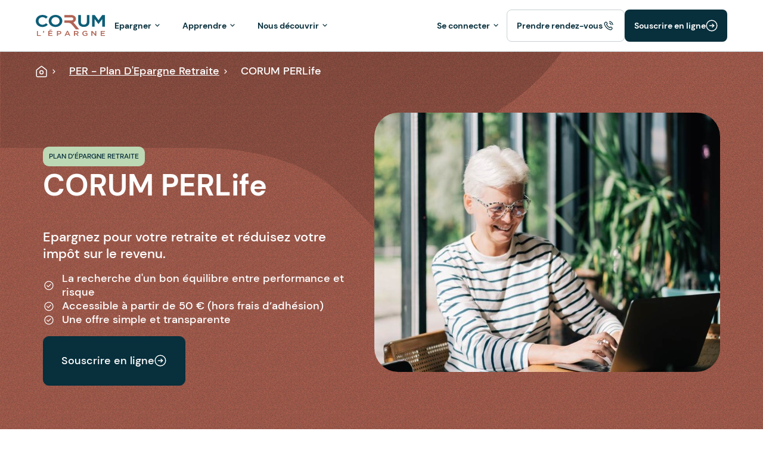

--- FILE ---
content_type: text/html; charset=UTF-8
request_url: https://www.corum.fr/per/corum-perlife?utm_source=hellomonnaie&utm_medium=online_partnership&utm_campaign=fr_hellomonnaie_202404
body_size: 27159
content:
<!DOCTYPE html><html lang="fr" dir="ltr" prefix="content: http://purl.org/rss/1.0/modules/content/ dc: http://purl.org/dc/terms/ foaf: http://xmlns.com/foaf/0.1/ og: http://ogp.me/ns# rdfs: http://www.w3.org/2000/01/rdf-schema# schema: http://schema.org/ sioc: http://rdfs.org/sioc/ns# sioct: http://rdfs.org/sioc/types# skos: http://www.w3.org/2004/02/skos/core# xsd: http://www.w3.org/2001/XMLSchema# "><head><script async defer type="4805cca1981b89faba57d611-text/javascript">
(function (i, s, o, g, r, a, m) {
i["abtiming"] = 1 * new Date();
a = s.createElement(o),
m = s.getElementsByTagName(o)[0]; a.async = 1; a.src = g; m.parentNode.insertBefore(a, m)
})(window, document, 'script', 'https://try.abtasty.com/b909161f7ae68f15b62b2e9723ea234e.js');
</script><meta charset="utf-8" /><script src="https://k.r66net.com/GetAnalytics" type="4805cca1981b89faba57d611-text/javascript"></script><script type="4805cca1981b89faba57d611-text/javascript">window.dataLayer = window.dataLayer || []; window.dataLayer.push([]);</script><script type="4805cca1981b89faba57d611-text/javascript">(function(w,d,s,l,i){w[l]=w[l]||[];w[l].push({'gtm.start':
new Date().getTime(),event:'gtm.js'});var f=d.getElementsByTagName(s)[0],
j=d.createElement(s),dl=l!='dataLayer'?'&amp;l='+l:'';j.async=true;j.src=
'https://www.googletagmanager.com/gtm.js?id='+i+dl;f.parentNode.insertBefore(j,f);
})(window,document,'script','dataLayer','GTM-TFG8R5B');
</script><style>.js img.lazyload:not([src]) { visibility: hidden; }.js img.lazyloaded[data-sizes=auto] { display: block; width: 100%; }</style><meta name="description" content="Le contrat a été créé pour répondre aux demandes des épargnants et les accompagner toujours plus loin dans leurs projets. CORUM Life leur permet ainsi d’avoir accès aux produits et aux convictions du groupe CORUM." /><link rel="canonical" href="https://www.corum.fr/per/corum-perlife" /><meta name="Generator" content="Drupal 10 (https://www.drupal.org)" /><meta name="MobileOptimized" content="width" /><meta name="HandheldFriendly" content="true" /><meta name="viewport" content="width=device-width, initial-scale=1.0" /><link rel="icon" href="/themes/custom/corum_v2/favicon.ico" type="image/vnd.microsoft.icon" /><title>CORUM PERLife le Plan d&#039;Epargne Retraite de la gamme CORUM l&#039;Epargne</title><meta name="google-site-verification" content="y3t3p75wxU_W1hlJoJx1pNbDLlPGT0WgT3GWj-cr6qE"/><meta http-equiv='cache-control' content='no-cache'><meta http-equiv='expires' content='0'><meta http-equiv='pragma' content='no-cache'><meta property="og:image" content="https://www.corum.fr/themes/custom/corum_v2/logo.svg"/><link rel="stylesheet" media="all" href="/sites/default/files/assets/prod/css/css_w8omQ26bgT2Q3WtxU3j88NWFrrDLB1NOnn_VjeGQxVs.css" /><link rel="stylesheet" media="all" href="/sites/default/files/assets/prod/css/css_CMZnFOZM8CPUG2tQ5i4np0r3Q9X4wl1JlzEnVf7DkXI.css" /><link rel="stylesheet" media="all" href="/sites/default/files/assets/prod/css/css_65RdtcFIGUADNSpbnCNng2zNCg3k20NK4lcQhhsqsOQ.css" /></head><body class="page-node-5193 page-node-type-homepage"><noscript><iframe src="https://www.googletagmanager.com/ns.html?id=GTM-TFG8R5B"height="0" width="0" style="display:none;visibility:hidden"></iframe></noscript><div class="dialog-off-canvas-main-canvas" data-off-canvas-main-canvas><div class="main-body"><div id="main-content"><div class="global-wrapper"> <a href="#anchor-content"><div id="icone-scroll"></div> </a> <header role="banner" class="page-header-wrapper" style=""><div><div id="block-corum-v2-filsdariane" class="system-breadcrumb-block"><div class="main-breadcrumb"><div class="container position-relative"><div><ol class="breadcrumb" itemscope itemtype="https://schema.org/BreadcrumbList"><li class="breadcrumb-item home " itemprop="itemListElement" itemscope itemtype="https://schema.org/ListItem" > <a href="/" itemscope itemtype="https://schema.org/WebPage" itemprop="item" itemid="https://www.corum.fr/" > <span itemprop="name">Accueil</span> </a><meta itemprop="position" content="1"/></li><li class="breadcrumb-item " itemprop="itemListElement" itemscope itemtype="https://schema.org/ListItem" > <a href="/per" itemscope itemtype="https://schema.org/WebPage" itemprop="item" itemid="https://www.corum.fr/per" > <span itemprop="name">PER - Plan D&#039;Epargne Retraite</span> </a><meta itemprop="position" content="2"/></li><li class="breadcrumb-item active " itemprop="itemListElement" itemscope itemtype="https://schema.org/ListItem" > <span	itemprop="name" >CORUM PERLife</span><meta itemprop="position" content="3"/></li></ol></div></div></div></div><div class="main-nav"><div class="container-navigation"><div class="grid"><div class="header-left"><div class="brand "> <a href="/" title="home"> <img src="/themes/custom/corum_v2/logo.svg" class="img-fluid ct-main-nav-logo" alt="logo"/> </a></div><div class="header-menu collapse"><ul data-component-id="corum_v2:menu_extras_main" class="menu menu-level-0"><li class="menu-item menu-item--expanded menu-item--active-trail"><div class="menu-link"> <button class="button arrow button-level-0" type="button" data-bs-toggle="collapse" data-bs-target="#menu-link-51fa1dde-4604-40d6-b2b6-7eff7d74bd41" aria-expanded="false" aria-controls="menu-link-51fa1dde-4604-40d6-b2b6-7eff7d74bd41"> <span>Epargner</span> </button></div><div class="menu_link_content menu-link-contentmain view-mode-default menu-dropdown menu-dropdown-0 menu-type-default collapse" data-component-id="corum_v2:menu_link_content_0" id="menu-link-51fa1dde-4604-40d6-b2b6-7eff7d74bd41"><div class="menu_link_content--content"><ul class="menu menu-level-1 desktop"><li class="menu-item menu-item--expanded"><div class="menu-link"><div class="picto"> <article> <svg xmlns="http://www.w3.org/2000/svg" width="40" height="41" viewBox="0 0 40 41" fill="none"> <path d="M11.6665 11.8088V15.1422M18.3332 11.8088V15.1422M11.6665 18.3644V21.6977M11.6665 24.9199V28.2533" stroke="#B16454" stroke-width="1.75" stroke-linecap="round" stroke-linejoin="round"></path> <path d="M22.6665 33.3644V24.8311C22.6665 23.6535 23.6621 22.6977 24.8887 22.6977C26.1154 22.6977 27.1109 23.6535 27.1109 24.8311V33.3644M23.3332 11.3644V9.84439C23.3332 8.10773 21.9232 6.69773 20.1865 6.69773H9.8165C8.0765 6.69773 6.6665 8.10773 6.6665 9.84773V30.0044C6.6665 31.8611 8.17317 33.3677 10.0298 33.3677H23.3332M33.3332 16.6977V30.0011C33.3332 31.8577 31.8265 33.3644 29.9698 33.3644H20.0298C18.1732 33.3644 16.6665 31.8577 16.6665 30.0011V16.6977L24.9998 10.0311L33.3332 16.6977Z" stroke="#0E5E77" stroke-width="1.75" stroke-linecap="round" stroke-linejoin="round"></path></svg> </article></div> <button class="button arrow" type="button" data-bs-toggle="collapse" data-bs-target="#menu-link-1a83c3dc-a3e3-4b0d-886d-3746f4b13e11" aria-expanded="false" aria-controls="menu-link-1a83c3dc-a3e3-4b0d-886d-3746f4b13e11"> <span>Épargne immobilière</span> </button></div></li><li class="menu-item menu-item--expanded"><div class="menu-link"><div class="picto"> <article> <svg xmlns="http://www.w3.org/2000/svg" width="40" height="41" viewBox="0 0 40 41" fill="none"> <path d="M9.59246 24.655L14.5352 19.7123C14.7943 19.4532 15.1444 19.3071 15.511 19.3071H23.8003C24.5611 19.3071 25.1786 19.9246 25.1786 20.6854C25.1786 21.4463 24.5611 22.0637 23.8003 22.0637H18.9017M13.4904 28.5529L14.0583 27.9823C14.3174 27.7232 14.6675 27.5771 15.0341 27.5771H27.1028C27.4694 27.5771 27.8195 27.431 28.0759 27.1746L32.9304 22.3201C33.4679 21.7826 33.4679 20.9087 32.9304 20.3712C32.3928 19.8336 31.519 19.8336 30.9814 20.3712L29.6913 21.6613C29.4322 21.9204 29.0821 22.0637 28.7182 22.0637H18.8962M9.59075 24.6535L13.4893 28.552C14.0275 29.0903 14.0275 29.963 13.4893 30.5013C12.951 31.0395 12.0783 31.0395 11.54 30.5013L7.6415 26.6028C7.10323 26.0645 7.10323 25.1918 7.6415 24.6535C8.17977 24.1152 9.05248 24.1152 9.59075 24.6535Z" stroke="#0E5E77" stroke-width="1.75" stroke-linecap="round" stroke-linejoin="round"></path> <path d="M22.6835 4.92061C22.0853 4.90683 21.534 5.10807 21.104 5.45265C20.9551 5.57119 20.7428 5.57119 20.5912 5.45265C20.1612 5.10807 19.6099 4.90959 19.0117 4.92061C17.6416 4.95094 16.5775 6.16111 16.6106 7.53117C16.6713 9.96806 18.1488 12.0521 20.2494 12.9894C20.6298 13.1575 21.0654 13.1575 21.4458 12.9894C23.5464 12.0521 25.0239 9.96806 25.0846 7.53117C25.1177 6.16111 24.0536 4.95094 22.6835 4.92061Z" stroke="#B16454" stroke-width="1.75" stroke-linecap="round" stroke-linejoin="round"></path></svg> </article></div> <button class="button arrow" type="button" data-bs-toggle="collapse" data-bs-target="#menu-link-c4828de0-d23e-4e36-854e-e5c6419b8642" aria-expanded="false" aria-controls="menu-link-c4828de0-d23e-4e36-854e-e5c6419b8642"> <span>Assurance vie</span> </button></div></li><li class="menu-item menu-item--expanded menu-item--active-trail"><div class="menu-link"><div class="picto"> <article> <svg xmlns="http://www.w3.org/2000/svg" width="40" height="41" viewBox="0 0 40 41" fill="none"> <path d="M10.7573 23.403C10.3854 22.3836 10.1729 21.2879 10.1563 20.1456C10.153 20.0925 10.153 20.0361 10.153 19.9796C10.153 17.2734 11.2355 14.8163 12.992 13.0232M12.992 13.0232C14.795 11.1671 17.3219 10.0182 20.1144 10.0182M12.992 13.0232L10.6079 10.6391M20.1144 10.0182C22.9069 10.0182 25.4338 11.1671 27.2368 13.0232C28.9933 14.8163 30.0758 17.2734 30.0758 19.9796C30.0758 20.0361 30.0758 20.0925 30.0725 20.1456M20.1144 10.0182L20.1144 6.69774M30.0725 20.1456C30.0559 21.2879 29.8434 22.3836 29.4715 23.403M30.0725 20.1456L33.5623 20.1456M10.1596 20.1456H6.6665M29.6242 10.6391L27.2401 13.0232" stroke="#0E5E77" stroke-width="1.75" stroke-linecap="round" stroke-linejoin="round"></path> <path d="M33.4763 23.403H6.9126M10.2331 26.7235H30.1559M13.5535 30.0439H26.8354M16.874 33.3644H23.5149" stroke="#B16454" stroke-width="1.75" stroke-linecap="round" stroke-linejoin="round"></path></svg> </article></div> <button class="button arrow" type="button" data-bs-toggle="collapse" data-bs-target="#menu-link-63fb107d-4af0-4287-b2c3-a6592c00d0d6" aria-expanded="false" aria-controls="menu-link-63fb107d-4af0-4287-b2c3-a6592c00d0d6"> <span>Plan d’épargne retraite</span> </button></div></li><li class="menu-item menu-item--expanded"><div class="menu-link"><div class="picto"> <article> <svg xmlns="http://www.w3.org/2000/svg" width="40" height="41" viewBox="0 0 40 41" fill="none"> <path d="M21.6544 22.575L19.8771 20.0366M31.8085 15.4624L30.0312 12.924M27.6934 18.3464L27.6938 29.0528C27.694 30.7648 26.3073 32.1505 24.5983 32.1512L12.1958 32.1515C10.4873 32.1492 9.09807 30.7651 9.10089 29.0536L9.10117 10.4546C9.10093 8.74253 10.4876 7.35687 12.1966 7.35609L24.5992 7.3558C26.3076 7.35808 27.6969 8.74227 27.6941 10.4538L27.6932 14.5637M19.1162 24.3523L15.6873 24.8618L17.3388 21.814L31.3016 12.0371C32.0017 11.5469 32.9692 11.7175 33.4594 12.4176C33.9497 13.1177 33.7791 14.0853 33.079 14.5755L19.1162 24.3523Z" stroke="#0E5E77" stroke-width="1.75" stroke-linecap="round" stroke-linejoin="round"></path> <path d="M12.7894 12.5686L20.5373 12.569M12.7882 17.2166L17.4362 17.2179" stroke="#B16454" stroke-width="1.75" stroke-linecap="round" stroke-linejoin="round"></path></svg> </article></div> <button class="button arrow" type="button" data-bs-toggle="collapse" data-bs-target="#menu-link-b86bcc09-adb6-4685-b170-9f93c835f8a1" aria-expanded="false" aria-controls="menu-link-b86bcc09-adb6-4685-b170-9f93c835f8a1"> <span>Contrat de capitalisation</span> </button></div></li><li class="menu-item menu-item--expanded"><div class="menu-link"><div class="picto"> <article> <svg xmlns="http://www.w3.org/2000/svg" width="40" height="41" viewBox="0 0 40 41" fill="none"> <path d="M32.4444 28.4014V12.1051C30.1956 12.1051 28.3704 10.2799 28.3704 8.03106H12.0741C12.0741 10.2799 10.2489 12.1051 8 12.1051V28.4014C10.2489 28.4014 12.0741 30.2266 12.0741 32.4755H28.3704C28.3704 30.2266 30.1956 28.4014 32.4444 28.4014Z" stroke="#0E5E77" stroke-width="1.75" stroke-linecap="round" stroke-linejoin="round"></path> <path d="M15.3867 24.6044L24.2756 15.7155M18.0533 15.8622C18.0533 17.0895 17.0584 18.0844 15.8311 18.0844C14.6038 18.0844 13.6089 17.0895 13.6089 15.8622C13.6089 14.6349 14.6038 13.6399 15.8311 13.6399C17.0584 13.6399 18.0533 14.6349 18.0533 15.8622ZM26.0533 23.8622C26.0533 25.0895 25.0584 26.0844 23.8311 26.0844C22.6038 26.0844 21.6089 25.0895 21.6089 23.8622C21.6089 22.6349 22.6038 21.6399 23.8311 21.6399C25.0584 21.6399 26.0533 22.6349 26.0533 23.8622Z" stroke="#B16454" stroke-width="1.75" stroke-linecap="round" stroke-linejoin="round"></path></svg> </article></div> <button class="button arrow" type="button" data-bs-toggle="collapse" data-bs-target="#menu-link-e4ccb3f2-8950-4eaf-91b5-59a958b87f68" aria-expanded="false" aria-controls="menu-link-e4ccb3f2-8950-4eaf-91b5-59a958b87f68"> <span>Épargne en obligations</span> </button></div></li></ul><ul class="menu menu-level-1 responsive"><li class="menu-item menu-item--expanded"><div class="menu-link"><div class="picto"> <article> <svg xmlns="http://www.w3.org/2000/svg" width="40" height="41" viewBox="0 0 40 41" fill="none"> <path d="M11.6665 11.8088V15.1422M18.3332 11.8088V15.1422M11.6665 18.3644V21.6977M11.6665 24.9199V28.2533" stroke="#B16454" stroke-width="1.75" stroke-linecap="round" stroke-linejoin="round"></path> <path d="M22.6665 33.3644V24.8311C22.6665 23.6535 23.6621 22.6977 24.8887 22.6977C26.1154 22.6977 27.1109 23.6535 27.1109 24.8311V33.3644M23.3332 11.3644V9.84439C23.3332 8.10773 21.9232 6.69773 20.1865 6.69773H9.8165C8.0765 6.69773 6.6665 8.10773 6.6665 9.84773V30.0044C6.6665 31.8611 8.17317 33.3677 10.0298 33.3677H23.3332M33.3332 16.6977V30.0011C33.3332 31.8577 31.8265 33.3644 29.9698 33.3644H20.0298C18.1732 33.3644 16.6665 31.8577 16.6665 30.0011V16.6977L24.9998 10.0311L33.3332 16.6977Z" stroke="#0E5E77" stroke-width="1.75" stroke-linecap="round" stroke-linejoin="round"></path></svg> </article></div> <button class="button arrow button-level-0" type="button" data-bs-toggle="collapse" data-bs-target="#menu-link-1a83c3dc-a3e3-4b0d-886d-3746f4b13e11" aria-expanded="false" aria-controls="menu-link-1a83c3dc-a3e3-4b0d-886d-3746f4b13e11"> <span>Épargne immobilière</span> </button></div><div class="menu_link_content menu-link-contentmain view-mode-default menu-dropdown menu-dropdown-1 menu-type-default collapse" data-component-id="corum_v2:menu_link_content_1" id="menu-link-1a83c3dc-a3e3-4b0d-886d-3746f4b13e11"><div class="desktop-left"><div class="link-parent"><div class="link-parent--title"> Épargne immobilière</div><div class="link-parent--link"> <a href="/nos-scpi"> Découvrir l&#039;épargne immobilière</a></div></div><ul class="menu menu-level-2"><li class="menu-item menu-item--expanded"> <span class="no-link">LES SCPI</span><div class="menu_link_content menu-link-contentmain view-mode-default menu-dropdown menu-dropdown-2 menu-type-default"><ul class="menu menu-level-3"><li class="menu-item no-child menu-item--collapsed"> <a href="/nos-scpi/corum-origin" data-drupal-link-query="{&quot;page&quot;:0}">CORUM Origin, l&#039;historique</a><div class="menu_link_content menu-link-contentmain view-mode-default menu-dropdown menu-dropdown-3 menu-type-default"></div></li><li class="menu-item no-child menu-item--collapsed"> <a href="/nos-scpi/corum-xl" data-drupal-link-query="{&quot;page&quot;:0}">CORUM XL, l&#039;internationale</a><div class="menu_link_content menu-link-contentmain view-mode-default menu-dropdown menu-dropdown-3 menu-type-default"></div></li><li class="menu-item no-child menu-item--collapsed"> <a href="/nos-scpi/eurion" data-drupal-link-query="{&quot;page&quot;:0}">CORUM Eurion, la responsable</a><div class="menu_link_content menu-link-contentmain view-mode-default menu-dropdown menu-dropdown-3 menu-type-default"></div></li><li class="menu-item no-child menu-item--collapsed"> <a href="/nos-scpi/corum-usa" data-drupal-link-query="{&quot;page&quot;:0}">CORUM USA, l&#039;américaine</a><div class="menu_link_content menu-link-contentmain view-mode-default menu-dropdown menu-dropdown-3 menu-type-default"></div></li></ul></div></li><li class="menu-item menu-item--expanded"> <span class="no-link">OPTIONS ET FINANCEMENT</span><div class="menu_link_content menu-link-contentmain view-mode-default menu-dropdown menu-dropdown-2 menu-type-default"><ul class="menu menu-level-3"><li class="menu-item no-child"> <a href="/nos-scpi/demembrement" data-drupal-link-query="{&quot;page&quot;:0}">Démembrement de propriété</a><div class="menu_link_content menu-link-contentmain view-mode-default menu-dropdown menu-dropdown-3 menu-type-default"></div></li><li class="menu-item no-child"> <a href="/nos-scpi/souscrire-a-credit" data-drupal-link-query="{&quot;page&quot;:0}">Investir à crédit</a><div class="menu_link_content menu-link-contentmain view-mode-default menu-dropdown menu-dropdown-3 menu-type-default"></div></li></ul></div></li><li class="menu-item menu-item--expanded"> <span class="no-link">Outils et Ressources</span><div class="menu_link_content menu-link-contentmain view-mode-default menu-dropdown menu-dropdown-2 menu-type-default"><ul class="menu menu-level-3"><li class="menu-item no-child"> <a href="/nos-scpi/simulateur" data-drupal-link-query="{&quot;page&quot;:0}">Simulateur de revenus SCPI</a><div class="menu_link_content menu-link-contentmain view-mode-default menu-dropdown menu-dropdown-3 menu-type-default"></div></li><li class="menu-item no-child"> <a href="/nos-scpi/demembrement/simulateur" data-drupal-link-query="{&quot;page&quot;:0}">Simulateur SCPI en nue-propriété</a><div class="menu_link_content menu-link-contentmain view-mode-default menu-dropdown menu-dropdown-3 menu-type-default"></div></li><li class="menu-item no-child"> <a href="https://epargne.corum.fr/scpi-simulateur/credit/simulator">Simulateur SCPI à crédit</a><div class="menu_link_content menu-link-contentmain view-mode-default menu-dropdown menu-dropdown-3 menu-type-default"></div></li><li class="menu-item no-child"> <a href="/scpi" data-drupal-link-query="{&quot;page&quot;:0}">Guide de la SCPI</a><div class="menu_link_content menu-link-contentmain view-mode-default menu-dropdown menu-dropdown-3 menu-type-default"></div></li></ul></div></li><li class="menu-item menu-item--expanded"> <span class="no-link">PROJETS</span><div class="menu_link_content menu-link-contentmain view-mode-default menu-dropdown menu-dropdown-2 menu-type-default"><ul class="menu menu-level-3"><li class="menu-item no-child"> <a href="/epargner/investir-etranger" data-drupal-link-query="{&quot;page&quot;:0}">Investir à l&#039;étranger</a><div class="menu_link_content menu-link-contentmain view-mode-default menu-dropdown menu-dropdown-3 menu-type-default"></div></li><li class="menu-item no-child"> <a href="/epargner/optimisation-fiscale" data-drupal-link-query="{&quot;page&quot;:0}">Optimiser ma fiscalité</a><div class="menu_link_content menu-link-contentmain view-mode-default menu-dropdown menu-dropdown-3 menu-type-default"></div></li></ul></div></li></ul></div><div class="desktop-right"><div class="fields-wrapper"><div class="desktop-right--top"> <article> <img loading="lazy" src="/sites/default/files/styles/426x240/public/2025-12/annonce-perf-2025-vignette.jpg?itok=QOfy7KS0" width="426" height="240" alt="focus investissement " typeof="foaf:Image" /> </article><div class="title"> FOCUS INVESTISSEMENT</div><div class="description"> Regardez le replay de la grande émission qui vous donne les clés pour investir.</div></div><div class="desktop-right--bottom"><div class="link"> <button class="btn btn-colore " style="border: 1.25px solid transparent;background-color:#072F3C;color:#fff" > <a href="https://infos.corum.fr/emission-live/?utm_source=corum&amp;utm_medium=modal&amp;utm_campaign=fr_corum_website_modal_inscription_emission" style="color:#fff">Voir l&#039;émission</a> <svg width="17" height="17" viewBox="0 0 17 17" fill="none" xmlns="http://www.w3.org/2000/svg"> <path d="M11.5 8.5H5.5" stroke="#fff" stroke-width="1.25" stroke-linecap="round" stroke-linejoin="round"/> <path d="M8.5 16C12.6421 16 16 12.6421 16 8.5C16 4.35786 12.6421 1 8.5 1C4.35786 1 1 4.35786 1 8.5C1 12.6421 4.35786 16 8.5 16Z" stroke="#fff" stroke-width="1.25" stroke-linecap="round" stroke-linejoin="round"/> <path d="M9.3999 6.37903L11.5224 8.50003L9.3999 10.6225" stroke="#fff" stroke-width="1.25" stroke-linecap="round" stroke-linejoin="round"/> </svg> </button></div></div></div></div></div></li><li class="menu-item menu-item--expanded"><div class="menu-link"><div class="picto"> <article> <svg xmlns="http://www.w3.org/2000/svg" width="40" height="41" viewBox="0 0 40 41" fill="none"> <path d="M9.59246 24.655L14.5352 19.7123C14.7943 19.4532 15.1444 19.3071 15.511 19.3071H23.8003C24.5611 19.3071 25.1786 19.9246 25.1786 20.6854C25.1786 21.4463 24.5611 22.0637 23.8003 22.0637H18.9017M13.4904 28.5529L14.0583 27.9823C14.3174 27.7232 14.6675 27.5771 15.0341 27.5771H27.1028C27.4694 27.5771 27.8195 27.431 28.0759 27.1746L32.9304 22.3201C33.4679 21.7826 33.4679 20.9087 32.9304 20.3712C32.3928 19.8336 31.519 19.8336 30.9814 20.3712L29.6913 21.6613C29.4322 21.9204 29.0821 22.0637 28.7182 22.0637H18.8962M9.59075 24.6535L13.4893 28.552C14.0275 29.0903 14.0275 29.963 13.4893 30.5013C12.951 31.0395 12.0783 31.0395 11.54 30.5013L7.6415 26.6028C7.10323 26.0645 7.10323 25.1918 7.6415 24.6535C8.17977 24.1152 9.05248 24.1152 9.59075 24.6535Z" stroke="#0E5E77" stroke-width="1.75" stroke-linecap="round" stroke-linejoin="round"></path> <path d="M22.6835 4.92061C22.0853 4.90683 21.534 5.10807 21.104 5.45265C20.9551 5.57119 20.7428 5.57119 20.5912 5.45265C20.1612 5.10807 19.6099 4.90959 19.0117 4.92061C17.6416 4.95094 16.5775 6.16111 16.6106 7.53117C16.6713 9.96806 18.1488 12.0521 20.2494 12.9894C20.6298 13.1575 21.0654 13.1575 21.4458 12.9894C23.5464 12.0521 25.0239 9.96806 25.0846 7.53117C25.1177 6.16111 24.0536 4.95094 22.6835 4.92061Z" stroke="#B16454" stroke-width="1.75" stroke-linecap="round" stroke-linejoin="round"></path></svg> </article></div> <button class="button arrow button-level-0" type="button" data-bs-toggle="collapse" data-bs-target="#menu-link-c4828de0-d23e-4e36-854e-e5c6419b8642" aria-expanded="false" aria-controls="menu-link-c4828de0-d23e-4e36-854e-e5c6419b8642"> <span>Assurance vie</span> </button></div><div class="menu_link_content menu-link-contentmain view-mode-default menu-dropdown menu-dropdown-1 menu-type-default collapse" data-component-id="corum_v2:menu_link_content_1" id="menu-link-c4828de0-d23e-4e36-854e-e5c6419b8642"><div class="desktop-left"><div class="link-parent"><div class="link-parent--title"> Assurance vie</div><div class="link-parent--link"> <a href="/assurance-vie"> Découvrir l&#039;assurance vie CORUM Life</a></div></div><ul class="menu menu-level-2"><li class="menu-item menu-item--expanded"> <span class="no-link">CORUM Life</span><div class="menu_link_content menu-link-contentmain view-mode-default menu-dropdown menu-dropdown-2 menu-type-default"><ul class="menu menu-level-3"><li class="menu-item no-child menu-item--collapsed"> <a href="/assurance-vie/corum-life" data-drupal-link-query="{&quot;page&quot;:0}">Découvrir CORUM Life</a><div class="menu_link_content menu-link-contentmain view-mode-default menu-dropdown menu-dropdown-3 menu-type-default"></div></li><li class="menu-item no-child"> <a href="/assurance-vie/corum-life/comment-souscrire" data-drupal-link-query="{&quot;page&quot;:0}">Comment souscrire ?</a><div class="menu_link_content menu-link-contentmain view-mode-default menu-dropdown menu-dropdown-3 menu-type-default"></div></li><li class="menu-item no-child"> <a href="/assurance-vie/corum-life/documentation" data-drupal-link-query="{&quot;page&quot;:0}">Documentation</a><div class="menu_link_content menu-link-contentmain view-mode-default menu-dropdown menu-dropdown-3 menu-type-default"></div></li><li class="menu-item no-child"> <a href="/assurance-vie/corum-life/frais" data-drupal-link-query="{&quot;page&quot;:0}">Frais</a><div class="menu_link_content menu-link-contentmain view-mode-default menu-dropdown menu-dropdown-3 menu-type-default"></div></li></ul></div></li><li class="menu-item menu-item--expanded"> <span class="no-link">A LA CARTE</span><div class="menu_link_content menu-link-contentmain view-mode-default menu-dropdown menu-dropdown-2 menu-type-default"><ul class="menu menu-level-3"><li class="menu-item no-child"> <a href="/assurance-vie/corum-life/corum-eurolife" data-drupal-link-query="{&quot;page&quot;:0}">Fonds euro</a><div class="menu_link_content menu-link-contentmain view-mode-default menu-dropdown menu-dropdown-3 menu-type-default"></div></li><li class="menu-item no-child"> <a href="/assurance-vie/corum-life/placements" data-drupal-link-query="{&quot;page&quot;:0}">Les placements proposés</a><div class="menu_link_content menu-link-contentmain view-mode-default menu-dropdown menu-dropdown-3 menu-type-default"></div></li></ul></div></li><li class="menu-item menu-item--expanded"> <span class="no-link">Outils et Ressources</span><div class="menu_link_content menu-link-contentmain view-mode-default menu-dropdown menu-dropdown-2 menu-type-default"><ul class="menu menu-level-3"><li class="menu-item no-child"> <a href="https://epargne.corum.fr/assurance-vie-simulateur/simulator">Simulateur assurance vie</a><div class="menu_link_content menu-link-contentmain view-mode-default menu-dropdown menu-dropdown-3 menu-type-default"></div></li><li class="menu-item no-child"> <a href="/guide-assurance-vie/comment-fonctionne-assurance-vie" data-drupal-link-query="{&quot;page&quot;:0}">Guide de l’assurance vie</a><div class="menu_link_content menu-link-contentmain view-mode-default menu-dropdown menu-dropdown-3 menu-type-default"></div></li><li class="menu-item no-child"> <a href="/guide-assurance-vie/fiscalite" data-drupal-link-query="{&quot;page&quot;:0}">Fiscalité de l&#039;assurance vie</a><div class="menu_link_content menu-link-contentmain view-mode-default menu-dropdown menu-dropdown-3 menu-type-default"></div></li></ul></div></li><li class="menu-item menu-item--expanded"> <span class="no-link">PROJETS</span><div class="menu_link_content menu-link-contentmain view-mode-default menu-dropdown menu-dropdown-2 menu-type-default"><ul class="menu menu-level-3"><li class="menu-item no-child"> <a href="/epargner/optimisation-fiscale" data-drupal-link-query="{&quot;page&quot;:0}">Optimiser sa fiscalité</a><div class="menu_link_content menu-link-contentmain view-mode-default menu-dropdown menu-dropdown-3 menu-type-default"></div></li><li class="menu-item no-child"> <a href="/epargner/transmission-patrimoine" data-drupal-link-query="{&quot;page&quot;:0}">Transmettre son patrimoine</a><div class="menu_link_content menu-link-contentmain view-mode-default menu-dropdown menu-dropdown-3 menu-type-default"></div></li></ul></div></li></ul></div><div class="desktop-right"><div class="fields-wrapper"><div class="desktop-right--top"> <article> <img loading="lazy" src="/sites/default/files/styles/426x240/public/2025-11/02-07-2025.gy-126-1369516214.jpg?itok=AcWtUE8r" width="426" height="240" alt="Deux jeunes face à une tablette" typeof="foaf:Image" /> </article><div class="title"> Simulez votre projet d&#039;épargne</div><div class="description"> Simulez votre placement en assurance vie en quelques clics</div></div><div class="desktop-right--bottom"><div class="link"> <button class="btn btn-colore " style="border: 1.25px solid transparent;background-color:#072F3C;color:#fff" > <a href="https://epargne.corum.fr/assurance-vie-simulateur/simulator" style="color:#fff">Simuler mon projet</a> <svg width="17" height="17" viewBox="0 0 17 17" fill="none" xmlns="http://www.w3.org/2000/svg"> <path d="M11.5 8.5H5.5" stroke="#fff" stroke-width="1.25" stroke-linecap="round" stroke-linejoin="round"/> <path d="M8.5 16C12.6421 16 16 12.6421 16 8.5C16 4.35786 12.6421 1 8.5 1C4.35786 1 1 4.35786 1 8.5C1 12.6421 4.35786 16 8.5 16Z" stroke="#fff" stroke-width="1.25" stroke-linecap="round" stroke-linejoin="round"/> <path d="M9.3999 6.37903L11.5224 8.50003L9.3999 10.6225" stroke="#fff" stroke-width="1.25" stroke-linecap="round" stroke-linejoin="round"/> </svg> </button></div></div></div></div></div></li><li class="menu-item menu-item--expanded menu-item--active-trail"><div class="menu-link"><div class="picto"> <article> <svg xmlns="http://www.w3.org/2000/svg" width="40" height="41" viewBox="0 0 40 41" fill="none"> <path d="M10.7573 23.403C10.3854 22.3836 10.1729 21.2879 10.1563 20.1456C10.153 20.0925 10.153 20.0361 10.153 19.9796C10.153 17.2734 11.2355 14.8163 12.992 13.0232M12.992 13.0232C14.795 11.1671 17.3219 10.0182 20.1144 10.0182M12.992 13.0232L10.6079 10.6391M20.1144 10.0182C22.9069 10.0182 25.4338 11.1671 27.2368 13.0232C28.9933 14.8163 30.0758 17.2734 30.0758 19.9796C30.0758 20.0361 30.0758 20.0925 30.0725 20.1456M20.1144 10.0182L20.1144 6.69774M30.0725 20.1456C30.0559 21.2879 29.8434 22.3836 29.4715 23.403M30.0725 20.1456L33.5623 20.1456M10.1596 20.1456H6.6665M29.6242 10.6391L27.2401 13.0232" stroke="#0E5E77" stroke-width="1.75" stroke-linecap="round" stroke-linejoin="round"></path> <path d="M33.4763 23.403H6.9126M10.2331 26.7235H30.1559M13.5535 30.0439H26.8354M16.874 33.3644H23.5149" stroke="#B16454" stroke-width="1.75" stroke-linecap="round" stroke-linejoin="round"></path></svg> </article></div> <button class="button arrow button-level-0" type="button" data-bs-toggle="collapse" data-bs-target="#menu-link-63fb107d-4af0-4287-b2c3-a6592c00d0d6" aria-expanded="false" aria-controls="menu-link-63fb107d-4af0-4287-b2c3-a6592c00d0d6"> <span>Plan d’épargne retraite</span> </button></div><div class="menu_link_content menu-link-contentmain view-mode-default menu-dropdown menu-dropdown-1 menu-type-default collapse" data-component-id="corum_v2:menu_link_content_1" id="menu-link-63fb107d-4af0-4287-b2c3-a6592c00d0d6"><div class="desktop-left"><div class="link-parent"><div class="link-parent--title"> Plan d’épargne retraite</div><div class="link-parent--link"> <a href="/per"> Découvrir le PER</a></div></div><ul class="menu menu-level-2"><li class="menu-item menu-item--expanded menu-item--active-trail"> <span class="no-link">CORUM PERLife</span><div class="menu_link_content menu-link-contentmain view-mode-default menu-dropdown menu-dropdown-2 menu-type-default"><ul class="menu menu-level-3"><li class="menu-item no-child menu-item--collapsed menu-item--active-trail"> <a href="/per/corum-perlife" data-drupal-link-query="{&quot;page&quot;:0}">Découvrir CORUM PERLife</a><div class="menu_link_content menu-link-contentmain view-mode-default menu-dropdown menu-dropdown-3 menu-type-default"></div></li><li class="menu-item no-child"> <a href="/per/corum-perlife/documentation" data-drupal-link-query="{&quot;page&quot;:0}">Documentation</a><div class="menu_link_content menu-link-contentmain view-mode-default menu-dropdown menu-dropdown-3 menu-type-default"></div></li><li class="menu-item no-child"> <a href="/per/corum-perlife/frais" data-drupal-link-query="{&quot;page&quot;:0}">Les frais</a><div class="menu_link_content menu-link-contentmain view-mode-default menu-dropdown menu-dropdown-3 menu-type-default"></div></li></ul></div></li><li class="menu-item menu-item--expanded"> <span class="no-link">A LA CARTE</span><div class="menu_link_content menu-link-contentmain view-mode-default menu-dropdown menu-dropdown-2 menu-type-default"><ul class="menu menu-level-3"><li class="menu-item no-child"> <a href="/per/corum-perlife/placements" data-drupal-link-query="{&quot;page&quot;:0}">Les placements proposés</a><div class="menu_link_content menu-link-contentmain view-mode-default menu-dropdown menu-dropdown-3 menu-type-default"></div></li><li class="menu-item no-child"> <a href="/per/corum-perlife/corum-euro" data-drupal-link-query="{&quot;page&quot;:0}">Fonds euro</a><div class="menu_link_content menu-link-contentmain view-mode-default menu-dropdown menu-dropdown-3 menu-type-default"></div></li></ul></div></li><li class="menu-item menu-item--expanded"> <span class="no-link">Outils et Ressources</span><div class="menu_link_content menu-link-contentmain view-mode-default menu-dropdown menu-dropdown-2 menu-type-default"><ul class="menu menu-level-3"><li class="menu-item no-child"> <a href="/per" data-drupal-link-query="{&quot;page&quot;:0}">Guide du PER</a><div class="menu_link_content menu-link-contentmain view-mode-default menu-dropdown menu-dropdown-3 menu-type-default"></div></li><li class="menu-item no-child"> <a href="/per/guide-per/fiscalite-per" data-drupal-link-query="{&quot;page&quot;:0}">Fiscalité du PER</a><div class="menu_link_content menu-link-contentmain view-mode-default menu-dropdown menu-dropdown-3 menu-type-default"></div></li><li class="menu-item no-child"> <a href="/per/guide-per/versement-possible-per-transferts" data-drupal-link-query="{&quot;page&quot;:0}">Transférer son PER</a><div class="menu_link_content menu-link-contentmain view-mode-default menu-dropdown menu-dropdown-3 menu-type-default"></div></li></ul></div></li><li class="menu-item menu-item--expanded"> <span class="no-link">PROJETS</span><div class="menu_link_content menu-link-contentmain view-mode-default menu-dropdown menu-dropdown-2 menu-type-default"><ul class="menu menu-level-3"><li class="menu-item no-child"> <a href="/epargner/optimisation-fiscale" data-drupal-link-query="{&quot;page&quot;:0}">Optimiser sa fiscalité</a><div class="menu_link_content menu-link-contentmain view-mode-default menu-dropdown menu-dropdown-3 menu-type-default"></div></li><li class="menu-item no-child"> <a href="/retraite" data-drupal-link-query="{&quot;page&quot;:0}">Préparer sa retraite</a><div class="menu_link_content menu-link-contentmain view-mode-default menu-dropdown menu-dropdown-3 menu-type-default"></div></li></ul></div></li></ul></div><div class="desktop-right"><div class="fields-wrapper"><div class="desktop-right--top"> <article> <img loading="lazy" src="/sites/default/files/styles/426x240/public/2025-08/16-10-2024.gy-12-1795494425-recadre.jpg?itok=EefsSWA0" width="426" height="240" alt="a" typeof="foaf:Image" /> </article><div class="title"> Souscription 100% en ligne en quelques clics</div><div class="description"> Epargnez pour votre retraite et réduisez votre impôt sur le revenu.</div></div><div class="desktop-right--bottom"><div class="link"> <button class="btn btn-colore " style="border: 1.25px solid transparent;background-color:#072F3C;color:#fff" > <a href="https://epargne.corum.fr/per-particuliers/intro" style="color:#fff">Souscrire en ligne</a> <svg width="17" height="17" viewBox="0 0 17 17" fill="none" xmlns="http://www.w3.org/2000/svg"> <path d="M11.5 8.5H5.5" stroke="#fff" stroke-width="1.25" stroke-linecap="round" stroke-linejoin="round"/> <path d="M8.5 16C12.6421 16 16 12.6421 16 8.5C16 4.35786 12.6421 1 8.5 1C4.35786 1 1 4.35786 1 8.5C1 12.6421 4.35786 16 8.5 16Z" stroke="#fff" stroke-width="1.25" stroke-linecap="round" stroke-linejoin="round"/> <path d="M9.3999 6.37903L11.5224 8.50003L9.3999 10.6225" stroke="#fff" stroke-width="1.25" stroke-linecap="round" stroke-linejoin="round"/> </svg> </button></div></div></div></div></div></li><li class="menu-item menu-item--expanded"><div class="menu-link"><div class="picto"> <article> <svg xmlns="http://www.w3.org/2000/svg" width="40" height="41" viewBox="0 0 40 41" fill="none"> <path d="M21.6544 22.575L19.8771 20.0366M31.8085 15.4624L30.0312 12.924M27.6934 18.3464L27.6938 29.0528C27.694 30.7648 26.3073 32.1505 24.5983 32.1512L12.1958 32.1515C10.4873 32.1492 9.09807 30.7651 9.10089 29.0536L9.10117 10.4546C9.10093 8.74253 10.4876 7.35687 12.1966 7.35609L24.5992 7.3558C26.3076 7.35808 27.6969 8.74227 27.6941 10.4538L27.6932 14.5637M19.1162 24.3523L15.6873 24.8618L17.3388 21.814L31.3016 12.0371C32.0017 11.5469 32.9692 11.7175 33.4594 12.4176C33.9497 13.1177 33.7791 14.0853 33.079 14.5755L19.1162 24.3523Z" stroke="#0E5E77" stroke-width="1.75" stroke-linecap="round" stroke-linejoin="round"></path> <path d="M12.7894 12.5686L20.5373 12.569M12.7882 17.2166L17.4362 17.2179" stroke="#B16454" stroke-width="1.75" stroke-linecap="round" stroke-linejoin="round"></path></svg> </article></div> <button class="button arrow button-level-0" type="button" data-bs-toggle="collapse" data-bs-target="#menu-link-b86bcc09-adb6-4685-b170-9f93c835f8a1" aria-expanded="false" aria-controls="menu-link-b86bcc09-adb6-4685-b170-9f93c835f8a1"> <span>Contrat de capitalisation</span> </button></div><div class="menu_link_content menu-link-contentmain view-mode-default menu-dropdown menu-dropdown-1 menu-type-default collapse" data-component-id="corum_v2:menu_link_content_1" id="menu-link-b86bcc09-adb6-4685-b170-9f93c835f8a1"><div class="desktop-left"><div class="link-parent"><div class="link-parent--title"> Contrat de capitalisation</div><div class="link-parent--link"> <a href="/capitalisation/corum-capi"> Découvrir le contrat de capitalisation</a></div></div><ul class="menu menu-level-2"><li class="menu-item menu-item--expanded"> <span class="no-link">CORUM Capi</span><div class="menu_link_content menu-link-contentmain view-mode-default menu-dropdown menu-dropdown-2 menu-type-default"><ul class="menu menu-level-3"><li class="menu-item no-child"> <a href="/capitalisation/corum-capi" data-drupal-link-query="{&quot;page&quot;:0}">Découvrir CORUM Capi</a><div class="menu_link_content menu-link-contentmain view-mode-default menu-dropdown menu-dropdown-3 menu-type-default"></div></li><li class="menu-item no-child"> <a href="/capitalisation/corum-capi/comment-souscrire" data-drupal-link-query="{&quot;page&quot;:0}">Comment souscrire ?</a><div class="menu_link_content menu-link-contentmain view-mode-default menu-dropdown menu-dropdown-3 menu-type-default"></div></li><li class="menu-item no-child"> <a href="/capitalisation/corum-capi/placements" data-drupal-link-query="{&quot;page&quot;:0}">Placements proposés</a><div class="menu_link_content menu-link-contentmain view-mode-default menu-dropdown menu-dropdown-3 menu-type-default"></div></li><li class="menu-item no-child"> <a href="/capitalisation/corum-capi/documentation" data-drupal-link-query="{&quot;page&quot;:0}">Documentation</a><div class="menu_link_content menu-link-contentmain view-mode-default menu-dropdown menu-dropdown-3 menu-type-default"></div></li><li class="menu-item no-child"> <a href="/capitalisation/corum-capi/frais" data-drupal-link-query="{&quot;page&quot;:0}">Frais</a><div class="menu_link_content menu-link-contentmain view-mode-default menu-dropdown menu-dropdown-3 menu-type-default"></div></li></ul></div></li></ul></div><div class="desktop-right"><div class="fields-wrapper"><div class="desktop-right--top"> <article> <img loading="lazy" src="/sites/default/files/styles/426x240/public/2025-11/06-10-2025.gy-224-90285062.jpg?itok=b1Nc64x2" width="426" height="240" alt="Femme d&#039;affaires face à une verrière d&#039;immeuble surplombant la ville" typeof="foaf:Image" /> </article><div class="title"> Contactez nos conseillers</div><div class="description"> Contactez un expert pour souscrire à votre contrat de capitalisation</div></div><div class="desktop-right--bottom"><div class="link"> <button class="btn btn-colore " style="border: 1.25px solid transparent;background-color:#072F3C;color:#fff" > <a href="/prendre-rendez-vous" style="color:#fff">Prendre rendez-vous</a> <svg width="17" height="17" viewBox="0 0 17 17" fill="none" xmlns="http://www.w3.org/2000/svg"> <path d="M11.5 8.5H5.5" stroke="#fff" stroke-width="1.25" stroke-linecap="round" stroke-linejoin="round"/> <path d="M8.5 16C12.6421 16 16 12.6421 16 8.5C16 4.35786 12.6421 1 8.5 1C4.35786 1 1 4.35786 1 8.5C1 12.6421 4.35786 16 8.5 16Z" stroke="#fff" stroke-width="1.25" stroke-linecap="round" stroke-linejoin="round"/> <path d="M9.3999 6.37903L11.5224 8.50003L9.3999 10.6225" stroke="#fff" stroke-width="1.25" stroke-linecap="round" stroke-linejoin="round"/> </svg> </button></div></div></div></div></div></li><li class="menu-item menu-item--expanded"><div class="menu-link"><div class="picto"> <article> <svg xmlns="http://www.w3.org/2000/svg" width="40" height="41" viewBox="0 0 40 41" fill="none"> <path d="M32.4444 28.4014V12.1051C30.1956 12.1051 28.3704 10.2799 28.3704 8.03106H12.0741C12.0741 10.2799 10.2489 12.1051 8 12.1051V28.4014C10.2489 28.4014 12.0741 30.2266 12.0741 32.4755H28.3704C28.3704 30.2266 30.1956 28.4014 32.4444 28.4014Z" stroke="#0E5E77" stroke-width="1.75" stroke-linecap="round" stroke-linejoin="round"></path> <path d="M15.3867 24.6044L24.2756 15.7155M18.0533 15.8622C18.0533 17.0895 17.0584 18.0844 15.8311 18.0844C14.6038 18.0844 13.6089 17.0895 13.6089 15.8622C13.6089 14.6349 14.6038 13.6399 15.8311 13.6399C17.0584 13.6399 18.0533 14.6349 18.0533 15.8622ZM26.0533 23.8622C26.0533 25.0895 25.0584 26.0844 23.8311 26.0844C22.6038 26.0844 21.6089 25.0895 21.6089 23.8622C21.6089 22.6349 22.6038 21.6399 23.8311 21.6399C25.0584 21.6399 26.0533 22.6349 26.0533 23.8622Z" stroke="#B16454" stroke-width="1.75" stroke-linecap="round" stroke-linejoin="round"></path></svg> </article></div> <button class="button arrow button-level-0" type="button" data-bs-toggle="collapse" data-bs-target="#menu-link-e4ccb3f2-8950-4eaf-91b5-59a958b87f68" aria-expanded="false" aria-controls="menu-link-e4ccb3f2-8950-4eaf-91b5-59a958b87f68"> <span>Épargne en obligations</span> </button></div><div class="menu_link_content menu-link-contentmain view-mode-default menu-dropdown menu-dropdown-1 menu-type-default collapse" data-component-id="corum_v2:menu_link_content_1" id="menu-link-e4ccb3f2-8950-4eaf-91b5-59a958b87f68"><div class="desktop-left"><div class="link-parent"><div class="link-parent--title"> Épargne en obligations</div><div class="link-parent--link"> <a href="/nos-fonds-obligataires"> Découvrir l&#039;épargne en obligations</a></div></div><ul class="menu menu-level-2"><li class="menu-item menu-item--expanded"> <span class="no-link">LES FONDS OBLIGATAIRES</span><div class="menu_link_content menu-link-contentmain view-mode-default menu-dropdown menu-dropdown-2 menu-type-default"><ul class="menu menu-level-3"><li class="menu-item no-child menu-item--collapsed"> <a href="/nos-fonds-obligataires/bco" data-drupal-link-query="{&quot;page&quot;:0}">BCO, la régularité</a><div class="menu_link_content menu-link-contentmain view-mode-default menu-dropdown menu-dropdown-3 menu-type-default"></div></li><li class="menu-item no-child menu-item--collapsed"> <a href="/nos-fonds-obligataires/corum-behy" data-drupal-link-query="{&quot;page&quot;:0}">CORUM BEHY, le dynamisme</a><div class="menu_link_content menu-link-contentmain view-mode-default menu-dropdown menu-dropdown-3 menu-type-default"></div></li><li class="menu-item no-child menu-item--collapsed"> <a href="/nos-fonds-obligataires/corum-visio" data-drupal-link-query="{&quot;page&quot;:0}">CORUM Visio, la visibilité</a><div class="menu_link_content menu-link-contentmain view-mode-default menu-dropdown menu-dropdown-3 menu-type-default"></div></li><li class="menu-item no-child menu-item--collapsed"> <a href="/nos-fonds-obligataires/corum-tellia" data-drupal-link-query="{&quot;page&quot;:0}">CORUM Tellia, l’ESG</a><div class="menu_link_content menu-link-contentmain view-mode-default menu-dropdown menu-dropdown-3 menu-type-default"></div></li></ul></div></li></ul></div><div class="desktop-right"><div class="fields-wrapper"><div class="desktop-right--top"> <article> <img loading="lazy" src="/sites/default/files/styles/426x240/public/2025-11/02-10-2025.gy-169-1291177121.jpg?itok=mAWjkpr_" width="426" height="240" alt="Buildings new-yorkais &quot;touchant&quot; le ciel" typeof="foaf:Image" /> </article><div class="title"> Contactez nos conseillers</div><div class="description"> Découvrez les fonds obligataires via votre assurance vie, PER ou contrat de capitalisation.</div></div><div class="desktop-right--bottom"><div class="link"> <button class="btn btn-colore " style="border: 1.25px solid transparent;background-color:#072F3C;color:#fff" > <a href="/prendre-rendez-vous" style="color:#fff">Prendre rendez-vous</a> <svg width="17" height="17" viewBox="0 0 17 17" fill="none" xmlns="http://www.w3.org/2000/svg"> <path d="M11.5 8.5H5.5" stroke="#fff" stroke-width="1.25" stroke-linecap="round" stroke-linejoin="round"/> <path d="M8.5 16C12.6421 16 16 12.6421 16 8.5C16 4.35786 12.6421 1 8.5 1C4.35786 1 1 4.35786 1 8.5C1 12.6421 4.35786 16 8.5 16Z" stroke="#fff" stroke-width="1.25" stroke-linecap="round" stroke-linejoin="round"/> <path d="M9.3999 6.37903L11.5224 8.50003L9.3999 10.6225" stroke="#fff" stroke-width="1.25" stroke-linecap="round" stroke-linejoin="round"/> </svg> </button></div></div></div></div></div></li></ul></div></div></li><li class="menu-item menu-item--expanded"><div class="menu-link"> <button class="button arrow button-level-0" type="button" data-bs-toggle="collapse" data-bs-target="#menu-link-f3a6de89-e477-49bc-ba4d-038dd83011ce" aria-expanded="false" aria-controls="menu-link-f3a6de89-e477-49bc-ba4d-038dd83011ce"> <span>Apprendre</span> </button></div><div class="menu_link_content menu-link-contentmain view-mode-default menu-dropdown menu-dropdown-0 menu-type-default collapse" data-component-id="corum_v2:menu_link_content_0" id="menu-link-f3a6de89-e477-49bc-ba4d-038dd83011ce"><div class="menu_link_content--content"><ul class="menu menu-level-1 desktop"><li class="menu-item menu-item--expanded"><div class="menu-link"><div class="picto"> <article> <svg xmlns="http://www.w3.org/2000/svg" width="40" height="40" viewBox="0 0 40 40" fill="none"> <path d="M29.9974 18.1112V24.3245C29.9974 25.7678 29.1941 27.0845 27.9241 27.7745C27.5141 27.9945 27.0941 28.2012 26.6641 28.3878M9.9974 18.1112V24.3278C9.9974 25.7212 10.7307 27.0312 11.9507 27.7078C14.3374 29.0278 17.0807 29.7778 19.9974 29.7778C21.2407 29.7778 22.4507 29.6412 23.6174 29.3812M33.3307 16.4445L19.9974 23.1112L6.66406 16.4445L19.9974 9.77783L33.3307 16.4445Z" stroke="#0E5E77" stroke-width="1.75" stroke-linecap="round" stroke-linejoin="round"></path> <path d="M24.9191 23.1112V20.4845L20.9358 17.3012M21.6693 16.6112C21.6693 17.0714 20.9231 17.4445 20.0026 17.4445C19.0821 17.4445 18.3359 17.0714 18.3359 16.6112C18.3359 16.1509 19.0821 15.7778 20.0026 15.7778C20.9231 15.7778 21.6693 16.1509 21.6693 16.6112ZM25.0061 23.1112C25.9266 23.1112 26.6727 23.8574 26.6727 24.7778V28.4445C26.6727 29.365 25.9266 30.1112 25.0061 30.1112C24.0856 30.1112 23.3394 29.365 23.3394 28.4445V24.7778C23.3394 23.8574 24.0856 23.1112 25.0061 23.1112Z" stroke="#B16454" stroke-width="1.75" stroke-linecap="round" stroke-linejoin="round"></path></svg> </article></div> <button class="button arrow" type="button" data-bs-toggle="collapse" data-bs-target="#menu-link-260a8c63-77be-411e-9279-b8c7990a5048" aria-expanded="false" aria-controls="menu-link-260a8c63-77be-411e-9279-b8c7990a5048"> <span>Guides</span> </button></div></li><li class="menu-item menu-item--expanded"><div class="menu-link"><div class="picto"> <article> <svg xmlns="http://www.w3.org/2000/svg" width="40" height="40" viewBox="0 0 40 40" fill="none"> <path d="M17.7843 30.1536H10.0453C8.42465 30.1536 7.10938 28.8383 7.10938 27.2177V9.59945C7.10938 7.97885 8.42465 6.6665 10.0453 6.6665H27.6635C29.2841 6.6665 30.5965 7.97885 30.5965 9.59945V18.1223M18.8529 17.817V6.6665M18.2246 18.41H7.10938M10.5386 12.6352H14.9425M11.1814 25.9377L14.2964 22.8227M11.1814 22.8227L14.2964 25.9377M22.2821 12.6352H26.686M24.4839 10.4332V14.8371M33.3649 24.5255C33.3649 29.3899 29.4216 33.3332 24.5572 33.3332C19.6929 33.3332 15.7496 29.3899 15.7496 24.5255C15.7496 19.6612 19.6929 15.7179 24.5572 15.7179C29.4216 15.7179 33.3649 19.6612 33.3649 24.5255Z" stroke="#0E5E77" stroke-width="1.75" stroke-linecap="round" stroke-linejoin="round"></path> <path d="M22.3594 25.9935H26.7632M22.3594 23.0576H26.7632" stroke="#B16454" stroke-width="1.75" stroke-linecap="round" stroke-linejoin="round"></path></svg> </article></div> <button class="button arrow" type="button" data-bs-toggle="collapse" data-bs-target="#menu-link-8535db38-6f53-49bc-8bcc-bad56a0e1a14" aria-expanded="false" aria-controls="menu-link-8535db38-6f53-49bc-8bcc-bad56a0e1a14"> <span>Simulateurs</span> </button></div></li><li class="menu-item menu-item--expanded"><div class="menu-link"><div class="picto"> <article> <svg xmlns="http://www.w3.org/2000/svg" width="40" height="41" viewBox="0 0 40 41" fill="none"> <path d="M21.6544 22.575L19.8771 20.0366M31.8085 15.4624L30.0312 12.924M27.6934 18.3464L27.6938 29.0528C27.694 30.7648 26.3073 32.1505 24.5983 32.1512L12.1958 32.1515C10.4873 32.1492 9.09807 30.7651 9.10089 29.0536L9.10117 10.4546C9.10093 8.74253 10.4876 7.35687 12.1966 7.35609L24.5992 7.3558C26.3076 7.35808 27.6969 8.74227 27.6941 10.4538L27.6932 14.5637M19.1162 24.3523L15.6873 24.8618L17.3388 21.814L31.3016 12.0371C32.0017 11.5469 32.9692 11.7175 33.4594 12.4176C33.9497 13.1177 33.7791 14.0853 33.079 14.5755L19.1162 24.3523Z" stroke="#0E5E77" stroke-width="1.75" stroke-linecap="round" stroke-linejoin="round"></path> <path d="M12.7894 12.5686L20.5373 12.569M12.7882 17.2166L17.4362 17.2179" stroke="#B16454" stroke-width="1.75" stroke-linecap="round" stroke-linejoin="round"></path></svg> </article></div> <button class="button arrow" type="button" data-bs-toggle="collapse" data-bs-target="#menu-link-d7172ae0-5f5a-4a88-9710-10e834883027" aria-expanded="false" aria-controls="menu-link-d7172ae0-5f5a-4a88-9710-10e834883027"> <span>Glossaire</span> </button></div></li><li class="menu-item menu-item--expanded"><div class="menu-link"><div class="picto"> <article> <svg xmlns="http://www.w3.org/2000/svg" width="40" height="40" viewBox="0 0 40 40" fill="none"> <path d="M17.6665 16.5548C17.6665 16.0957 17.5865 15.6551 17.4372 15.2433C16.8905 13.7167 15.4079 12.6203 13.6665 12.6203C11.9252 12.6203 10.4425 13.7167 9.89587 15.2433L7.5332 23.3744M33.1332 23.3744L30.7705 15.2433C30.2239 13.7167 28.7412 12.6203 26.9999 12.6203C25.2585 12.6203 23.7759 13.7167 23.2292 15.2433C23.0799 15.6551 22.9999 16.0957 22.9999 16.5548M22.9999 25.7351C22.9999 27.1837 21.8059 28.358 20.3332 28.358C18.8605 28.358 17.6665 27.1837 17.6665 25.7351M22.9999 25.7351C22.9999 24.2865 21.8059 23.1121 20.3332 23.1121C18.8605 23.1121 17.6665 24.2865 17.6665 25.7351M22.9999 25.7351V15.2433C22.9999 13.7954 21.8052 12.6203 20.3332 12.6203C18.8612 12.6203 17.6665 13.7954 17.6665 15.2433V25.7351M23.2319 15.2433L23.3279 12.282C23.3652 11.1095 24.2665 10.0997 25.4532 10.0079C25.5252 10.0026 25.5945 10 25.6692 10C25.7439 10 25.8105 10.0026 25.8799 10.0079C26.9572 10.0892 27.8479 10.8708 28.1545 11.8885L28.4292 12.7987M17.4932 15.2459L17.3972 12.2846C17.3599 11.1121 16.4585 10.1023 15.2719 10.0105C15.1999 10.0052 15.1305 10.0026 15.0559 10.0026C14.9812 10.0026 14.9145 10.0052 14.8452 10.0105C13.7679 10.0918 12.8772 10.8734 12.5705 11.8911L12.2959 12.8013" stroke="#0E5E77" stroke-width="2" stroke-linecap="round" stroke-linejoin="round"></path> <path d="M12.3333 30.9811C15.2789 30.9811 17.6667 28.6324 17.6667 25.7352C17.6667 22.8379 15.2789 20.4893 12.3333 20.4893C9.3878 20.4893 7 22.8379 7 25.7352C7 28.6324 9.3878 30.9811 12.3333 30.9811Z" stroke="#B16454" stroke-width="2" stroke-linecap="round" stroke-linejoin="round"></path> <path d="M28.3333 30.9811C31.2789 30.9811 33.6667 28.6324 33.6667 25.7352C33.6667 22.8379 31.2789 20.4893 28.3333 20.4893C25.3878 20.4893 23 22.8379 23 25.7352C23 28.6324 25.3878 30.9811 28.3333 30.9811Z" stroke="#B16454" stroke-width="2" stroke-linecap="round" stroke-linejoin="round"></path></svg> </article></div> <button class="button arrow" type="button" data-bs-toggle="collapse" data-bs-target="#menu-link-0c8bb935-6d56-40f5-b287-7c54c7d30895" aria-expanded="false" aria-controls="menu-link-0c8bb935-6d56-40f5-b287-7c54c7d30895"> <span>Actualités</span> </button></div></li></ul><ul class="menu menu-level-1 responsive"><li class="menu-item menu-item--expanded"><div class="menu-link"><div class="picto"> <article> <svg xmlns="http://www.w3.org/2000/svg" width="40" height="40" viewBox="0 0 40 40" fill="none"> <path d="M29.9974 18.1112V24.3245C29.9974 25.7678 29.1941 27.0845 27.9241 27.7745C27.5141 27.9945 27.0941 28.2012 26.6641 28.3878M9.9974 18.1112V24.3278C9.9974 25.7212 10.7307 27.0312 11.9507 27.7078C14.3374 29.0278 17.0807 29.7778 19.9974 29.7778C21.2407 29.7778 22.4507 29.6412 23.6174 29.3812M33.3307 16.4445L19.9974 23.1112L6.66406 16.4445L19.9974 9.77783L33.3307 16.4445Z" stroke="#0E5E77" stroke-width="1.75" stroke-linecap="round" stroke-linejoin="round"></path> <path d="M24.9191 23.1112V20.4845L20.9358 17.3012M21.6693 16.6112C21.6693 17.0714 20.9231 17.4445 20.0026 17.4445C19.0821 17.4445 18.3359 17.0714 18.3359 16.6112C18.3359 16.1509 19.0821 15.7778 20.0026 15.7778C20.9231 15.7778 21.6693 16.1509 21.6693 16.6112ZM25.0061 23.1112C25.9266 23.1112 26.6727 23.8574 26.6727 24.7778V28.4445C26.6727 29.365 25.9266 30.1112 25.0061 30.1112C24.0856 30.1112 23.3394 29.365 23.3394 28.4445V24.7778C23.3394 23.8574 24.0856 23.1112 25.0061 23.1112Z" stroke="#B16454" stroke-width="1.75" stroke-linecap="round" stroke-linejoin="round"></path></svg> </article></div> <button class="button arrow button-level-0" type="button" data-bs-toggle="collapse" data-bs-target="#menu-link-260a8c63-77be-411e-9279-b8c7990a5048" aria-expanded="false" aria-controls="menu-link-260a8c63-77be-411e-9279-b8c7990a5048"> <span>Guides</span> </button></div><div class="menu_link_content menu-link-contentmain view-mode-default menu-dropdown menu-dropdown-1 menu-type-default collapse" data-component-id="corum_v2:menu_link_content_1" id="menu-link-260a8c63-77be-411e-9279-b8c7990a5048"><div class="desktop-left"><div class="link-parent"><div class="link-parent--title"> Guides</div></div><ul class="menu menu-level-2"><li class="menu-item no-child"> <span class="no-link">LES GUIDE DE L&#039;ÉPARGNE</span><div class="menu_link_content menu-link-contentmain view-mode-default menu-dropdown menu-dropdown-2 menu-type-default"></div></li><li class="menu-item no-child"> <a href="/assurance-vie" class="no-group" data-drupal-link-query="{&quot;page&quot;:0}">Guide de l’assurance vie</a><div class="menu_link_content menu-link-contentmain view-mode-default menu-dropdown menu-dropdown-2 menu-type-default"></div></li><li class="menu-item no-child"> <a href="/scpi" class="no-group" data-drupal-link-query="{&quot;page&quot;:0}">Guide de l’épargne immobilière</a><div class="menu_link_content menu-link-contentmain view-mode-default menu-dropdown menu-dropdown-2 menu-type-default"></div></li><li class="menu-item no-child"> <a href="/per" class="no-group" data-drupal-link-query="{&quot;page&quot;:0}">Guide du plan d’épargne retraite</a><div class="menu_link_content menu-link-contentmain view-mode-default menu-dropdown menu-dropdown-2 menu-type-default"></div></li></ul></div><div class="desktop-right"><div class="fields-wrapper"><div class="desktop-right--top"> <article> <img loading="lazy" src="/sites/default/files/styles/426x240/public/2025-10/module-de-chauffe-crea.png?itok=6gjoTLnK" width="426" height="240" alt="test epargne" typeof="foaf:Image" /> </article><div class="title"> Quel investissement répond à mes besoins ?</div><div class="description"> Répondez à 5 question simples pour obtenir une solution adaptée à votre projet.</div></div><div class="desktop-right--bottom"><div class="link"> <button class="btn btn-colore " style="border: 1.25px solid transparent;background-color:#072F3C;color:#fff" > <a href="https://infos.corum.fr/simulateur-profil-epargnant-objectif-2/?utm_source=corum&amp;utm_medium=modal&amp;utm_campaign=fr_corum_website_modal_projets" style="color:#fff">Faire le test</a> <svg width="17" height="17" viewBox="0 0 17 17" fill="none" xmlns="http://www.w3.org/2000/svg"> <path d="M11.5 8.5H5.5" stroke="#fff" stroke-width="1.25" stroke-linecap="round" stroke-linejoin="round"/> <path d="M8.5 16C12.6421 16 16 12.6421 16 8.5C16 4.35786 12.6421 1 8.5 1C4.35786 1 1 4.35786 1 8.5C1 12.6421 4.35786 16 8.5 16Z" stroke="#fff" stroke-width="1.25" stroke-linecap="round" stroke-linejoin="round"/> <path d="M9.3999 6.37903L11.5224 8.50003L9.3999 10.6225" stroke="#fff" stroke-width="1.25" stroke-linecap="round" stroke-linejoin="round"/> </svg> </button></div></div></div></div></div></li><li class="menu-item menu-item--expanded"><div class="menu-link"><div class="picto"> <article> <svg xmlns="http://www.w3.org/2000/svg" width="40" height="40" viewBox="0 0 40 40" fill="none"> <path d="M17.7843 30.1536H10.0453C8.42465 30.1536 7.10938 28.8383 7.10938 27.2177V9.59945C7.10938 7.97885 8.42465 6.6665 10.0453 6.6665H27.6635C29.2841 6.6665 30.5965 7.97885 30.5965 9.59945V18.1223M18.8529 17.817V6.6665M18.2246 18.41H7.10938M10.5386 12.6352H14.9425M11.1814 25.9377L14.2964 22.8227M11.1814 22.8227L14.2964 25.9377M22.2821 12.6352H26.686M24.4839 10.4332V14.8371M33.3649 24.5255C33.3649 29.3899 29.4216 33.3332 24.5572 33.3332C19.6929 33.3332 15.7496 29.3899 15.7496 24.5255C15.7496 19.6612 19.6929 15.7179 24.5572 15.7179C29.4216 15.7179 33.3649 19.6612 33.3649 24.5255Z" stroke="#0E5E77" stroke-width="1.75" stroke-linecap="round" stroke-linejoin="round"></path> <path d="M22.3594 25.9935H26.7632M22.3594 23.0576H26.7632" stroke="#B16454" stroke-width="1.75" stroke-linecap="round" stroke-linejoin="round"></path></svg> </article></div> <button class="button arrow button-level-0" type="button" data-bs-toggle="collapse" data-bs-target="#menu-link-8535db38-6f53-49bc-8bcc-bad56a0e1a14" aria-expanded="false" aria-controls="menu-link-8535db38-6f53-49bc-8bcc-bad56a0e1a14"> <span>Simulateurs</span> </button></div><div class="menu_link_content menu-link-contentmain view-mode-default menu-dropdown menu-dropdown-1 menu-type-default collapse" data-component-id="corum_v2:menu_link_content_1" id="menu-link-8535db38-6f53-49bc-8bcc-bad56a0e1a14"><div class="desktop-left"><div class="link-parent"><div class="link-parent--title"> Simulateurs</div></div><ul class="menu menu-level-2"><li class="menu-item menu-item--expanded"> <span class="no-link">Assurance vie</span><div class="menu_link_content menu-link-contentmain view-mode-default menu-dropdown menu-dropdown-2 menu-type-default"><ul class="menu menu-level-3"><li class="menu-item no-child"> <a href="https://epargne.corum.fr/assurance-vie-simulateur/simulator">Simulateur assurance vie</a><div class="menu_link_content menu-link-contentmain view-mode-default menu-dropdown menu-dropdown-3 menu-type-default"></div></li></ul></div></li><li class="menu-item menu-item--expanded"> <span class="no-link">SCPI</span><div class="menu_link_content menu-link-contentmain view-mode-default menu-dropdown menu-dropdown-2 menu-type-default"><ul class="menu menu-level-3"><li class="menu-item no-child"> <a href="/nos-scpi/demembrement/simulateur" data-drupal-link-query="{&quot;page&quot;:0}">Simulateur SCPI en nue-propriété</a><div class="menu_link_content menu-link-contentmain view-mode-default menu-dropdown menu-dropdown-3 menu-type-default"></div></li><li class="menu-item no-child"> <a href="/nos-scpi/simulateur" data-drupal-link-query="{&quot;page&quot;:0}">Simulateur SCPI</a><div class="menu_link_content menu-link-contentmain view-mode-default menu-dropdown menu-dropdown-3 menu-type-default"></div></li><li class="menu-item no-child"> <a href="https://epargne.corum.fr/scpi-simulateur/credit/simulator">Simulateur SCPI à crédit</a><div class="menu_link_content menu-link-contentmain view-mode-default menu-dropdown menu-dropdown-3 menu-type-default"></div></li></ul></div></li></ul></div><div class="desktop-right"><div class="fields-wrapper"><div class="desktop-right--top"> <article> <img loading="lazy" src="/sites/default/files/styles/426x240/public/2025-10/module-de-chauffe-crea.png?itok=6gjoTLnK" width="426" height="240" alt="test epargne" typeof="foaf:Image" /> </article><div class="title"> Quel investissement répond à mes besoins ?</div><div class="description"> Répondez à 5 question simples pour obtenir une solution adaptée à votre projet.</div></div><div class="desktop-right--bottom"><div class="link"> <button class="btn btn-colore " style="border: 1.25px solid transparent;background-color:#072F3C;color:#fff" > <a href="https://infos.corum.fr/simulateur-profil-epargnant-objectif-2/?utm_source=corum&amp;utm_medium=modal&amp;utm_campaign=fr_corum_website_modal_projets" style="color:#fff">Faire le test</a> <svg width="17" height="17" viewBox="0 0 17 17" fill="none" xmlns="http://www.w3.org/2000/svg"> <path d="M11.5 8.5H5.5" stroke="#fff" stroke-width="1.25" stroke-linecap="round" stroke-linejoin="round"/> <path d="M8.5 16C12.6421 16 16 12.6421 16 8.5C16 4.35786 12.6421 1 8.5 1C4.35786 1 1 4.35786 1 8.5C1 12.6421 4.35786 16 8.5 16Z" stroke="#fff" stroke-width="1.25" stroke-linecap="round" stroke-linejoin="round"/> <path d="M9.3999 6.37903L11.5224 8.50003L9.3999 10.6225" stroke="#fff" stroke-width="1.25" stroke-linecap="round" stroke-linejoin="round"/> </svg> </button></div></div></div></div></div></li><li class="menu-item menu-item--expanded"><div class="menu-link"><div class="picto"> <article> <svg xmlns="http://www.w3.org/2000/svg" width="40" height="41" viewBox="0 0 40 41" fill="none"> <path d="M21.6544 22.575L19.8771 20.0366M31.8085 15.4624L30.0312 12.924M27.6934 18.3464L27.6938 29.0528C27.694 30.7648 26.3073 32.1505 24.5983 32.1512L12.1958 32.1515C10.4873 32.1492 9.09807 30.7651 9.10089 29.0536L9.10117 10.4546C9.10093 8.74253 10.4876 7.35687 12.1966 7.35609L24.5992 7.3558C26.3076 7.35808 27.6969 8.74227 27.6941 10.4538L27.6932 14.5637M19.1162 24.3523L15.6873 24.8618L17.3388 21.814L31.3016 12.0371C32.0017 11.5469 32.9692 11.7175 33.4594 12.4176C33.9497 13.1177 33.7791 14.0853 33.079 14.5755L19.1162 24.3523Z" stroke="#0E5E77" stroke-width="1.75" stroke-linecap="round" stroke-linejoin="round"></path> <path d="M12.7894 12.5686L20.5373 12.569M12.7882 17.2166L17.4362 17.2179" stroke="#B16454" stroke-width="1.75" stroke-linecap="round" stroke-linejoin="round"></path></svg> </article></div> <button class="button arrow button-level-0" type="button" data-bs-toggle="collapse" data-bs-target="#menu-link-d7172ae0-5f5a-4a88-9710-10e834883027" aria-expanded="false" aria-controls="menu-link-d7172ae0-5f5a-4a88-9710-10e834883027"> <span>Glossaire</span> </button></div><div class="menu_link_content menu-link-contentmain view-mode-default menu-dropdown menu-dropdown-1 menu-type-default collapse" data-component-id="corum_v2:menu_link_content_1" id="menu-link-d7172ae0-5f5a-4a88-9710-10e834883027"><div class="desktop-left"><div class="link-parent"><div class="link-parent--title"> Glossaire</div><div class="link-parent--link"> <a href="/glossaire"> Découvrir tout le glossaire</a></div></div><ul class="menu menu-level-2"><li class="menu-item menu-item--expanded"> <span class="no-link">LES ESSENTIELS</span><div class="menu_link_content menu-link-contentmain view-mode-default menu-dropdown menu-dropdown-2 menu-type-default"><ul class="menu menu-level-3"><li class="menu-item no-child"> <a href="/glossaire/arbitrage" data-drupal-link-query="{&quot;page&quot;:0}">Arbitrage</a><div class="menu_link_content menu-link-contentmain view-mode-default menu-dropdown menu-dropdown-3 menu-type-default"></div></li><li class="menu-item no-child"> <a href="/glossaire/criteres-esg" data-drupal-link-query="{&quot;page&quot;:0}">Critères ESG</a><div class="menu_link_content menu-link-contentmain view-mode-default menu-dropdown menu-dropdown-3 menu-type-default"></div></li><li class="menu-item no-child"> <a href="/glossaire/effet-de-levier-credit" data-drupal-link-query="{&quot;page&quot;:0}">Effet levier</a><div class="menu_link_content menu-link-contentmain view-mode-default menu-dropdown menu-dropdown-3 menu-type-default"></div></li><li class="menu-item no-child"> <a href="/scpi" data-drupal-link-query="{&quot;page&quot;:0}">SCPI</a><div class="menu_link_content menu-link-contentmain view-mode-default menu-dropdown menu-dropdown-3 menu-type-default"></div></li><li class="menu-item no-child"> <a href="/glossaire/taux-de-rentabilite-interne-tri" data-drupal-link-query="{&quot;page&quot;:0}">Taux de rentabilité interne (TRI)</a><div class="menu_link_content menu-link-contentmain view-mode-default menu-dropdown menu-dropdown-3 menu-type-default"></div></li></ul></div></li><li class="menu-item menu-item--expanded"> <span class="no-link">LES PLUS CONSULTÉS</span><div class="menu_link_content menu-link-contentmain view-mode-default menu-dropdown menu-dropdown-2 menu-type-default"><ul class="menu menu-level-3"><li class="menu-item no-child"> <a href="/glossaire/actif-immobilier" data-drupal-link-query="{&quot;page&quot;:0}">Actif immobilier</a><div class="menu_link_content menu-link-contentmain view-mode-default menu-dropdown menu-dropdown-3 menu-type-default"></div></li><li class="menu-item no-child"> <a href="/glossaire/asset-management" data-drupal-link-query="{&quot;page&quot;:0}">Asset Management</a><div class="menu_link_content menu-link-contentmain view-mode-default menu-dropdown menu-dropdown-3 menu-type-default"></div></li><li class="menu-item no-child"> <a href="/glossaire/code-isin-assurance-vie" data-drupal-link-query="{&quot;page&quot;:0}">Code ISIN</a><div class="menu_link_content menu-link-contentmain view-mode-default menu-dropdown menu-dropdown-3 menu-type-default"></div></li><li class="menu-item no-child"> <a href="/glossaire/echelle-de-risque-assurance-vie" data-drupal-link-query="{&quot;page&quot;:0}">Échelle de risque</a><div class="menu_link_content menu-link-contentmain view-mode-default menu-dropdown menu-dropdown-3 menu-type-default"></div></li><li class="menu-item no-child"> <a href="/glossaire/private-equity" data-drupal-link-query="{&quot;page&quot;:0}">Private equity</a><div class="menu_link_content menu-link-contentmain view-mode-default menu-dropdown menu-dropdown-3 menu-type-default"></div></li></ul></div></li></ul></div><div class="desktop-right"><div class="fields-wrapper"><div class="desktop-right--top"> <article> <img loading="lazy" src="/sites/default/files/styles/426x240/public/2025-10/module-de-chauffe-crea.png?itok=6gjoTLnK" width="426" height="240" alt="test epargne" typeof="foaf:Image" /> </article><div class="title"> Quel investissement répond à mes besoins ?</div><div class="description"> Répondez à 5 question simples pour obtenir une solution adaptée à votre projet.</div></div><div class="desktop-right--bottom"><div class="link"> <button class="btn btn-colore " style="border: 1.25px solid transparent;background-color:#072F3C;color:#fff" > <a href="https://infos.corum.fr/simulateur-profil-epargnant-objectif-2/?utm_source=corum&amp;utm_medium=modal&amp;utm_campaign=fr_corum_website_modal_projets" style="color:#fff">Faire le test</a> <svg width="17" height="17" viewBox="0 0 17 17" fill="none" xmlns="http://www.w3.org/2000/svg"> <path d="M11.5 8.5H5.5" stroke="#fff" stroke-width="1.25" stroke-linecap="round" stroke-linejoin="round"/> <path d="M8.5 16C12.6421 16 16 12.6421 16 8.5C16 4.35786 12.6421 1 8.5 1C4.35786 1 1 4.35786 1 8.5C1 12.6421 4.35786 16 8.5 16Z" stroke="#fff" stroke-width="1.25" stroke-linecap="round" stroke-linejoin="round"/> <path d="M9.3999 6.37903L11.5224 8.50003L9.3999 10.6225" stroke="#fff" stroke-width="1.25" stroke-linecap="round" stroke-linejoin="round"/> </svg> </button></div></div></div></div></div></li><li class="menu-item menu-item--expanded"><div class="menu-link"><div class="picto"> <article> <svg xmlns="http://www.w3.org/2000/svg" width="40" height="40" viewBox="0 0 40 40" fill="none"> <path d="M17.6665 16.5548C17.6665 16.0957 17.5865 15.6551 17.4372 15.2433C16.8905 13.7167 15.4079 12.6203 13.6665 12.6203C11.9252 12.6203 10.4425 13.7167 9.89587 15.2433L7.5332 23.3744M33.1332 23.3744L30.7705 15.2433C30.2239 13.7167 28.7412 12.6203 26.9999 12.6203C25.2585 12.6203 23.7759 13.7167 23.2292 15.2433C23.0799 15.6551 22.9999 16.0957 22.9999 16.5548M22.9999 25.7351C22.9999 27.1837 21.8059 28.358 20.3332 28.358C18.8605 28.358 17.6665 27.1837 17.6665 25.7351M22.9999 25.7351C22.9999 24.2865 21.8059 23.1121 20.3332 23.1121C18.8605 23.1121 17.6665 24.2865 17.6665 25.7351M22.9999 25.7351V15.2433C22.9999 13.7954 21.8052 12.6203 20.3332 12.6203C18.8612 12.6203 17.6665 13.7954 17.6665 15.2433V25.7351M23.2319 15.2433L23.3279 12.282C23.3652 11.1095 24.2665 10.0997 25.4532 10.0079C25.5252 10.0026 25.5945 10 25.6692 10C25.7439 10 25.8105 10.0026 25.8799 10.0079C26.9572 10.0892 27.8479 10.8708 28.1545 11.8885L28.4292 12.7987M17.4932 15.2459L17.3972 12.2846C17.3599 11.1121 16.4585 10.1023 15.2719 10.0105C15.1999 10.0052 15.1305 10.0026 15.0559 10.0026C14.9812 10.0026 14.9145 10.0052 14.8452 10.0105C13.7679 10.0918 12.8772 10.8734 12.5705 11.8911L12.2959 12.8013" stroke="#0E5E77" stroke-width="2" stroke-linecap="round" stroke-linejoin="round"></path> <path d="M12.3333 30.9811C15.2789 30.9811 17.6667 28.6324 17.6667 25.7352C17.6667 22.8379 15.2789 20.4893 12.3333 20.4893C9.3878 20.4893 7 22.8379 7 25.7352C7 28.6324 9.3878 30.9811 12.3333 30.9811Z" stroke="#B16454" stroke-width="2" stroke-linecap="round" stroke-linejoin="round"></path> <path d="M28.3333 30.9811C31.2789 30.9811 33.6667 28.6324 33.6667 25.7352C33.6667 22.8379 31.2789 20.4893 28.3333 20.4893C25.3878 20.4893 23 22.8379 23 25.7352C23 28.6324 25.3878 30.9811 28.3333 30.9811Z" stroke="#B16454" stroke-width="2" stroke-linecap="round" stroke-linejoin="round"></path></svg> </article></div> <button class="button arrow button-level-0" type="button" data-bs-toggle="collapse" data-bs-target="#menu-link-0c8bb935-6d56-40f5-b287-7c54c7d30895" aria-expanded="false" aria-controls="menu-link-0c8bb935-6d56-40f5-b287-7c54c7d30895"> <span>Actualités</span> </button></div><div class="menu_link_content menu-link-contentmain view-mode-default menu-dropdown menu-dropdown-1 menu-type-default collapse" data-component-id="corum_v2:menu_link_content_1" id="menu-link-0c8bb935-6d56-40f5-b287-7c54c7d30895"><div class="desktop-left"><div class="link-parent"><div class="link-parent--title"> Actualités</div><div class="link-parent--link"> <a href="/actus"> Découvrir les actualités de l&#039;épargne</a></div></div><ul class="menu menu-level-2"><li class="menu-item menu-item--expanded"> <span class="no-link">THÉMATIQUES</span><div class="menu_link_content menu-link-contentmain view-mode-default menu-dropdown menu-dropdown-2 menu-type-default"><ul class="menu menu-level-3"><li class="menu-item no-child"> <a href="/actus/assurance-vie" data-drupal-link-query="{&quot;page&quot;:0}">Assurance vie</a><div class="menu_link_content menu-link-contentmain view-mode-default menu-dropdown menu-dropdown-3 menu-type-default"></div></li><li class="menu-item no-child"> <a href="/actus/scpi" data-drupal-link-query="{&quot;page&quot;:0}">SCPI</a><div class="menu_link_content menu-link-contentmain view-mode-default menu-dropdown menu-dropdown-3 menu-type-default"></div></li><li class="menu-item no-child"> <a href="/actus/fonds-obligataire" data-drupal-link-query="{&quot;page&quot;:0}">Fonds obligataire</a><div class="menu_link_content menu-link-contentmain view-mode-default menu-dropdown menu-dropdown-3 menu-type-default"></div></li></ul></div></li></ul></div><div class="desktop-right"><div class="fields-wrapper"><div class="desktop-right--top"> <article> <img loading="lazy" src="/sites/default/files/styles/426x240/public/2025-06/toa-heftiba-vNzgp6EcJms-unsplash.jpg?itok=OcQQ42L3" width="426" height="240" alt="actu" typeof="foaf:Image" /> </article><div class="title"> L&#039;essentiel de l&#039;actualité décrypté pour vous</div><div class="description"> Toute l&#039;actualité économique expliquée, pour vous aider à mieux gérer votre argent.</div></div><div class="desktop-right--bottom"><div class="link"> <button class="btn btn-colore " style="border: 1.25px solid transparent;background-color:#072F3C;color:#fff" > <a href="/actus" style="color:#fff">Toutes les actualités</a> <svg width="17" height="17" viewBox="0 0 17 17" fill="none" xmlns="http://www.w3.org/2000/svg"> <path d="M11.5 8.5H5.5" stroke="#fff" stroke-width="1.25" stroke-linecap="round" stroke-linejoin="round"/> <path d="M8.5 16C12.6421 16 16 12.6421 16 8.5C16 4.35786 12.6421 1 8.5 1C4.35786 1 1 4.35786 1 8.5C1 12.6421 4.35786 16 8.5 16Z" stroke="#fff" stroke-width="1.25" stroke-linecap="round" stroke-linejoin="round"/> <path d="M9.3999 6.37903L11.5224 8.50003L9.3999 10.6225" stroke="#fff" stroke-width="1.25" stroke-linecap="round" stroke-linejoin="round"/> </svg> </button></div></div></div></div></div></li></ul></div></div></li><li class="menu-item menu-item--expanded"><div class="menu-link"> <button class="button arrow button-level-0" type="button" data-bs-toggle="collapse" data-bs-target="#menu-link-db970ba2-b884-4f2c-b17b-dd3ebe696666" aria-expanded="false" aria-controls="menu-link-db970ba2-b884-4f2c-b17b-dd3ebe696666"> <span>Nous découvrir</span> </button></div><div class="menu_link_content menu-link-contentmain view-mode-default menu-dropdown menu-dropdown-0 menu-type-default collapse" data-component-id="corum_v2:menu_link_content_0" id="menu-link-db970ba2-b884-4f2c-b17b-dd3ebe696666"><div class="menu_link_content--content"><ul class="menu menu-level-1 desktop"><li class="menu-item menu-item--expanded"><div class="menu-link"><div class="picto"> <article> <svg xmlns="http://www.w3.org/2000/svg" width="40" height="40" viewBox="0 0 40 40" fill="none"> <path d="M12.1817 26.9314C13.0354 26.4225 13.9417 26.0147 14.8959 25.7171C16.1298 25.3332 17.3661 25.1576 18.5833 25.1784C18.7316 25.1784 18.8799 25.1844 19.0281 25.1963H19.0353C19.5016 25.2826 19.9703 25.3361 20.4462 25.36C21.8045 25.4403 23.1915 25.2736 24.5785 24.8391C26.5561 24.2231 28.3377 23.1189 29.8538 21.6576C30.136 21.3897 30.4086 21.107 30.6693 20.8123L27.8236 6.6665C27.5629 6.96412 27.2903 7.24388 27.0081 7.51174C25.4896 8.97305 23.7104 10.0742 21.7328 10.6933C20.3458 11.1248 18.9564 11.2915 17.6005 11.2141C17.1246 11.1903 16.6559 11.1338 16.1896 11.0504H16.1824C16.0341 11.0385 15.8859 11.0326 15.7376 11.0326C14.5204 11.0117 13.2841 11.1844 12.0501 11.5713C11.096 11.8689 10.1897 12.2766 9.33594 12.7856L13.4347 33.3332M24.8894 24.7379L22.0389 10.5921M18.404 25.1784L15.5535 11.0326" stroke="#0E5E77" stroke-width="1.75" stroke-linecap="round" stroke-linejoin="round"></path> <path d="M11.4531 33.3335H17.4055" stroke="#B16454" stroke-width="1.75" stroke-linecap="round" stroke-linejoin="round"></path></svg> </article></div> <button class="button arrow" type="button" data-bs-toggle="collapse" data-bs-target="#menu-link-2cc890f6-579e-4e9b-af76-992bd7c389f6" aria-expanded="false" aria-controls="menu-link-2cc890f6-579e-4e9b-af76-992bd7c389f6"> <span>CORUM L&#039;Épargne</span> </button></div></li><li class="menu-item menu-item--expanded"><div class="menu-link"><div class="picto"> <article> <svg xmlns="http://www.w3.org/2000/svg" width="40" height="40" viewBox="0 0 40 40" fill="none"> <path d="M13.5739 32.5906L13.2741 29.8103C13.2478 29.5699 13.2412 29.3294 13.2774 29.0922C13.5245 27.5308 15.0727 26.4602 16.6638 26.8588C18.7456 27.3793 20.9197 27.3924 23.0082 26.895L23.3574 26.8127C24.9451 26.4339 26.4703 27.5077 26.7141 29.0593C26.7503 29.2931 26.7437 29.5336 26.7174 29.7708L26.4176 32.5938M6.98567 22.7082L6.6859 19.928C6.65955 19.6908 6.65296 19.4471 6.6892 19.2099C6.93625 17.6485 8.48449 16.5779 10.0788 16.9765C11.1395 17.2433 12.2266 17.3751 13.3136 17.3751C14.4007 17.3751 15.3988 17.2532 16.42 17.0094L16.7725 16.9271C17.6849 16.7097 18.5743 16.9732 19.2167 17.5332M20.811 17.5431C21.4567 17.0028 22.3494 16.7525 23.2553 16.9798C24.316 17.2466 25.403 17.3784 26.4901 17.3784C27.5771 17.3784 28.5753 17.2565 29.5964 17.0127L29.9489 16.9304C31.5334 16.5515 33.0618 17.6254 33.3056 19.1769C33.3418 19.4108 33.3352 19.6513 33.3089 19.8885L33.0091 22.7115" stroke="#0E5E77" stroke-width="1.75" stroke-linecap="round" stroke-linejoin="round"></path> <path d="M19.9995 24.0262C21.8188 24.0262 23.2936 22.5514 23.2936 20.7321C23.2936 18.9128 21.8188 17.438 19.9995 17.438C18.1802 17.438 16.7054 18.9128 16.7054 20.7321C16.7054 22.5514 18.1802 24.0262 19.9995 24.0262Z" stroke="#B16454" stroke-width="1.75" stroke-linecap="round" stroke-linejoin="round"></path> <path d="M13.4113 14.1439C15.2306 14.1439 16.7054 12.6691 16.7054 10.8498C16.7054 9.03049 15.2306 7.55566 13.4113 7.55566C11.592 7.55566 10.1172 9.03049 10.1172 10.8498C10.1172 12.6691 11.592 14.1439 13.4113 14.1439Z" stroke="#B16454" stroke-width="1.75" stroke-linecap="round" stroke-linejoin="round"></path> <path d="M26.5877 14.1439C28.407 14.1439 29.8818 12.6691 29.8818 10.8498C29.8818 9.03049 28.407 7.55566 26.5877 7.55566C24.7684 7.55566 23.2936 9.03049 23.2936 10.8498C23.2936 12.6691 24.7684 14.1439 26.5877 14.1439Z" stroke="#B16454" stroke-width="1.75" stroke-linecap="round" stroke-linejoin="round"></path></svg> </article></div> <button class="button arrow" type="button" data-bs-toggle="collapse" data-bs-target="#menu-link-4b34927f-9ee1-4f9d-897c-d6bd15004b2d" aria-expanded="false" aria-controls="menu-link-4b34927f-9ee1-4f9d-897c-d6bd15004b2d"> <span>Nos équipes</span> </button></div></li></ul><ul class="menu menu-level-1 responsive"><li class="menu-item menu-item--expanded"><div class="menu-link"><div class="picto"> <article> <svg xmlns="http://www.w3.org/2000/svg" width="40" height="40" viewBox="0 0 40 40" fill="none"> <path d="M12.1817 26.9314C13.0354 26.4225 13.9417 26.0147 14.8959 25.7171C16.1298 25.3332 17.3661 25.1576 18.5833 25.1784C18.7316 25.1784 18.8799 25.1844 19.0281 25.1963H19.0353C19.5016 25.2826 19.9703 25.3361 20.4462 25.36C21.8045 25.4403 23.1915 25.2736 24.5785 24.8391C26.5561 24.2231 28.3377 23.1189 29.8538 21.6576C30.136 21.3897 30.4086 21.107 30.6693 20.8123L27.8236 6.6665C27.5629 6.96412 27.2903 7.24388 27.0081 7.51174C25.4896 8.97305 23.7104 10.0742 21.7328 10.6933C20.3458 11.1248 18.9564 11.2915 17.6005 11.2141C17.1246 11.1903 16.6559 11.1338 16.1896 11.0504H16.1824C16.0341 11.0385 15.8859 11.0326 15.7376 11.0326C14.5204 11.0117 13.2841 11.1844 12.0501 11.5713C11.096 11.8689 10.1897 12.2766 9.33594 12.7856L13.4347 33.3332M24.8894 24.7379L22.0389 10.5921M18.404 25.1784L15.5535 11.0326" stroke="#0E5E77" stroke-width="1.75" stroke-linecap="round" stroke-linejoin="round"></path> <path d="M11.4531 33.3335H17.4055" stroke="#B16454" stroke-width="1.75" stroke-linecap="round" stroke-linejoin="round"></path></svg> </article></div> <button class="button arrow button-level-0" type="button" data-bs-toggle="collapse" data-bs-target="#menu-link-2cc890f6-579e-4e9b-af76-992bd7c389f6" aria-expanded="false" aria-controls="menu-link-2cc890f6-579e-4e9b-af76-992bd7c389f6"> <span>CORUM L&#039;Épargne</span> </button></div><div class="menu_link_content menu-link-contentmain view-mode-default menu-dropdown menu-dropdown-1 menu-type-default collapse" data-component-id="corum_v2:menu_link_content_1" id="menu-link-2cc890f6-579e-4e9b-af76-992bd7c389f6"><div class="desktop-left"><div class="link-parent"><div class="link-parent--title"> CORUM L&#039;Épargne</div></div><ul class="menu menu-level-2"><li class="menu-item no-child"> <a href="/qui-sommes-nous" class="no-group" data-drupal-link-query="{&quot;page&quot;:0}">Qui sommes-nous ?</a><div class="menu_link_content menu-link-contentmain view-mode-default menu-dropdown menu-dropdown-2 menu-type-default"></div></li><li class="menu-item no-child"> <a href="/qui-sommes-nous/labels-recompenses" class="no-group" data-drupal-link-query="{&quot;page&quot;:0}">Récompenses et labels</a><div class="menu_link_content menu-link-contentmain view-mode-default menu-dropdown menu-dropdown-2 menu-type-default"></div></li><li class="menu-item no-child"> <a href="https://infos.corum.fr/performances-2025/" class="no-group">Performances 2025</a><div class="menu_link_content menu-link-contentmain view-mode-default menu-dropdown menu-dropdown-2 menu-type-default"></div></li><li class="menu-item no-child"> <a href="/parrainage" class="no-group" data-drupal-link-query="{&quot;page&quot;:0}">Parrainage</a><div class="menu_link_content menu-link-contentmain view-mode-default menu-dropdown menu-dropdown-2 menu-type-default"></div></li></ul></div><div class="desktop-right"><div class="fields-wrapper"><div class="desktop-right--top"> <article> <img loading="lazy" src="/sites/default/files/styles/426x240/public/2026-01/perfs-2025-menu.jpg?itok=YGGzA_fq" width="426" height="240" alt="performances 2025" typeof="foaf:Image" /> </article><div class="title"> Performances 2025</div><div class="description"> Découvrez nos performances des produits CORUM pour l&#039;année 2025</div></div><div class="desktop-right--bottom"><div class="link"> <button class="btn btn-colore " style="border: 1.25px solid transparent;background-color:#072F3C;color:#fff" > <a href="https://infos.corum.fr/performances-2025/" style="color:#fff">Voir les performances</a> <svg width="17" height="17" viewBox="0 0 17 17" fill="none" xmlns="http://www.w3.org/2000/svg"> <path d="M11.5 8.5H5.5" stroke="#fff" stroke-width="1.25" stroke-linecap="round" stroke-linejoin="round"/> <path d="M8.5 16C12.6421 16 16 12.6421 16 8.5C16 4.35786 12.6421 1 8.5 1C4.35786 1 1 4.35786 1 8.5C1 12.6421 4.35786 16 8.5 16Z" stroke="#fff" stroke-width="1.25" stroke-linecap="round" stroke-linejoin="round"/> <path d="M9.3999 6.37903L11.5224 8.50003L9.3999 10.6225" stroke="#fff" stroke-width="1.25" stroke-linecap="round" stroke-linejoin="round"/> </svg> </button></div></div></div></div></div></li><li class="menu-item menu-item--expanded"><div class="menu-link"><div class="picto"> <article> <svg xmlns="http://www.w3.org/2000/svg" width="40" height="40" viewBox="0 0 40 40" fill="none"> <path d="M13.5739 32.5906L13.2741 29.8103C13.2478 29.5699 13.2412 29.3294 13.2774 29.0922C13.5245 27.5308 15.0727 26.4602 16.6638 26.8588C18.7456 27.3793 20.9197 27.3924 23.0082 26.895L23.3574 26.8127C24.9451 26.4339 26.4703 27.5077 26.7141 29.0593C26.7503 29.2931 26.7437 29.5336 26.7174 29.7708L26.4176 32.5938M6.98567 22.7082L6.6859 19.928C6.65955 19.6908 6.65296 19.4471 6.6892 19.2099C6.93625 17.6485 8.48449 16.5779 10.0788 16.9765C11.1395 17.2433 12.2266 17.3751 13.3136 17.3751C14.4007 17.3751 15.3988 17.2532 16.42 17.0094L16.7725 16.9271C17.6849 16.7097 18.5743 16.9732 19.2167 17.5332M20.811 17.5431C21.4567 17.0028 22.3494 16.7525 23.2553 16.9798C24.316 17.2466 25.403 17.3784 26.4901 17.3784C27.5771 17.3784 28.5753 17.2565 29.5964 17.0127L29.9489 16.9304C31.5334 16.5515 33.0618 17.6254 33.3056 19.1769C33.3418 19.4108 33.3352 19.6513 33.3089 19.8885L33.0091 22.7115" stroke="#0E5E77" stroke-width="1.75" stroke-linecap="round" stroke-linejoin="round"></path> <path d="M19.9995 24.0262C21.8188 24.0262 23.2936 22.5514 23.2936 20.7321C23.2936 18.9128 21.8188 17.438 19.9995 17.438C18.1802 17.438 16.7054 18.9128 16.7054 20.7321C16.7054 22.5514 18.1802 24.0262 19.9995 24.0262Z" stroke="#B16454" stroke-width="1.75" stroke-linecap="round" stroke-linejoin="round"></path> <path d="M13.4113 14.1439C15.2306 14.1439 16.7054 12.6691 16.7054 10.8498C16.7054 9.03049 15.2306 7.55566 13.4113 7.55566C11.592 7.55566 10.1172 9.03049 10.1172 10.8498C10.1172 12.6691 11.592 14.1439 13.4113 14.1439Z" stroke="#B16454" stroke-width="1.75" stroke-linecap="round" stroke-linejoin="round"></path> <path d="M26.5877 14.1439C28.407 14.1439 29.8818 12.6691 29.8818 10.8498C29.8818 9.03049 28.407 7.55566 26.5877 7.55566C24.7684 7.55566 23.2936 9.03049 23.2936 10.8498C23.2936 12.6691 24.7684 14.1439 26.5877 14.1439Z" stroke="#B16454" stroke-width="1.75" stroke-linecap="round" stroke-linejoin="round"></path></svg> </article></div> <button class="button arrow button-level-0" type="button" data-bs-toggle="collapse" data-bs-target="#menu-link-4b34927f-9ee1-4f9d-897c-d6bd15004b2d" aria-expanded="false" aria-controls="menu-link-4b34927f-9ee1-4f9d-897c-d6bd15004b2d"> <span>Nos équipes</span> </button></div><div class="menu_link_content menu-link-contentmain view-mode-default menu-dropdown menu-dropdown-1 menu-type-default collapse" data-component-id="corum_v2:menu_link_content_1" id="menu-link-4b34927f-9ee1-4f9d-897c-d6bd15004b2d"><div class="desktop-left"><div class="link-parent"><div class="link-parent--title"> Nos équipes</div></div><ul class="menu menu-level-2"><li class="menu-item no-child"> <a href="/qui-sommes-nous#equipe" class="no-group" data-drupal-link-query="{&quot;page&quot;:0}">Notre équipe</a><div class="menu_link_content menu-link-contentmain view-mode-default menu-dropdown menu-dropdown-2 menu-type-default"></div></li><li class="menu-item no-child"> <a href="/vos-interlocuteurs-dedies" class="no-group" data-drupal-link-query="{&quot;page&quot;:0}">Conseillers experts</a><div class="menu_link_content menu-link-contentmain view-mode-default menu-dropdown menu-dropdown-2 menu-type-default"></div></li><li class="menu-item no-child"> <a href="/conseillers#presse" class="no-group" data-drupal-link-query="{&quot;page&quot;:0}">Contact presse</a><div class="menu_link_content menu-link-contentmain view-mode-default menu-dropdown menu-dropdown-2 menu-type-default"></div></li><li class="menu-item no-child"> <a href="/devenir-partenaire" class="no-group" data-drupal-link-query="{&quot;page&quot;:0}">Devenir Partenaire</a><div class="menu_link_content menu-link-contentmain view-mode-default menu-dropdown menu-dropdown-2 menu-type-default"></div></li></ul></div><div class="desktop-right"><div class="fields-wrapper"><div class="desktop-right--top"> <article> <img loading="lazy" src="/sites/default/files/styles/426x240/public/2025-04/16-10-2024.gy-50-2166103098.jpg?itok=wHot_sNB" width="426" height="240" alt="Homme fonds obligataire" typeof="foaf:Image" /> </article><div class="title"> Devenez partenaire CORUM</div><div class="description"> Rejoignez les 2 500 professionnels qui ont choisi CORUM L&#039;Épargne</div></div><div class="desktop-right--bottom"><div class="link"> <button class="btn btn-colore " style="border: 1.25px solid transparent;background-color:#072F3C;color:#fff" > <a href="/devenir-partenaire" style="color:#fff">En savoir plus</a> <svg width="17" height="17" viewBox="0 0 17 17" fill="none" xmlns="http://www.w3.org/2000/svg"> <path d="M11.5 8.5H5.5" stroke="#fff" stroke-width="1.25" stroke-linecap="round" stroke-linejoin="round"/> <path d="M8.5 16C12.6421 16 16 12.6421 16 8.5C16 4.35786 12.6421 1 8.5 1C4.35786 1 1 4.35786 1 8.5C1 12.6421 4.35786 16 8.5 16Z" stroke="#fff" stroke-width="1.25" stroke-linecap="round" stroke-linejoin="round"/> <path d="M9.3999 6.37903L11.5224 8.50003L9.3999 10.6225" stroke="#fff" stroke-width="1.25" stroke-linecap="round" stroke-linejoin="round"/> </svg> </button></div></div></div></div></div></li></ul></div></div></li></ul><div class="boutons-mobile-bas"><div class="buttons-group"> <button id="menu_button" class="block-content-651ab864-e4fc-46dd-9c16-8de97c117a94 button transparent chevron" data-component-id="corum_v2:main_navigation_button_collapse" data-bs-toggle="collapse" data-bs-target="#buttons-collapse" aria-expanded="false" aria-controls="buttons-collapse"> Se connecter</button><div id="buttons-collapse" class="buttons-group-collapse collapse"> <button data-component-id="corum_v2:main_navigation_cta" class="button white user-circle" id="contact_button" onclick="if (!window.__cfRLUnblockHandlers) return false; window.location.href='https://client.corum.fr/connexion'; " data-cf-modified-4805cca1981b89faba57d611-=""> Espace client</button> <button data-component-id="corum_v2:main_navigation_cta" class="button white briefcase" id="contact_button" onclick="if (!window.__cfRLUnblockHandlers) return false; window.location.href='https://infos.corum.fr/espace-partenaire'; " data-cf-modified-4805cca1981b89faba57d611-=""> Espace Partenaire</button></div></div> <button data-component-id="corum_v2:main_navigation_cta" class="button white phone" id="contact_button" onclick="if (!window.__cfRLUnblockHandlers) return false; window.location.href='/prendre-rendez-vous'; " data-cf-modified-4805cca1981b89faba57d611-=""> Prendre rendez-vous</button> <button data-component-id="corum_v2:main_navigation_cta" class="button dark-blue arrow-right" id="subscribe_button" onclick="if (!window.__cfRLUnblockHandlers) return false; pushDataLayer({ 'event':'click_subscribe', 'event_category': 'funnel', 'event-source': 'subscribe-button', 'location': 'header', 'label': 'na', });" data-bs-target="#modal-souscription" data-bs-toggle="modal" data-cf-modified-4805cca1981b89faba57d611-=""> Souscrire en ligne </button></div></div></div><div class="header-tablet-mobile"><div class="header-ctas"><div class="header-desktop"> <button id="menu_button" class="block-content-651ab864-e4fc-46dd-9c16-8de97c117a94 button transparent chevron" data-component-id="corum_v2:main_navigation_cta" onclick="if (!window.__cfRLUnblockHandlers) return false;  " data-cf-modified-4805cca1981b89faba57d611-=""> Se connecter</button><div class="buttons-menu-wrapper"><div class="buttons-menu"> <button data-component-id="corum_v2:main_navigation_cta" class="button white user-circle" id="contact_button" onclick="if (!window.__cfRLUnblockHandlers) return false; window.location.href='https://client.corum.fr/connexion'; " data-cf-modified-4805cca1981b89faba57d611-=""> Espace client</button> <button data-component-id="corum_v2:main_navigation_cta" class="button white briefcase" id="contact_button" onclick="if (!window.__cfRLUnblockHandlers) return false; window.location.href='https://infos.corum.fr/espace-partenaire'; " data-cf-modified-4805cca1981b89faba57d611-=""> Espace Partenaire</button></div></div></div><div class="header-desktop"> <button data-component-id="corum_v2:main_navigation_cta" class="button white phone" id="contact_button" onclick="if (!window.__cfRLUnblockHandlers) return false; window.location.href='/prendre-rendez-vous'; " data-cf-modified-4805cca1981b89faba57d611-=""> Prendre rendez-vous</button></div><div class="header-desktop header-mobile"> <button data-component-id="corum_v2:main_navigation_cta" class="button dark-blue arrow-right" id="subscribe_button" onclick="if (!window.__cfRLUnblockHandlers) return false; pushDataLayer({ 'event':'click_subscribe', 'event_category': 'funnel', 'event-source': 'subscribe-button', 'location': 'header', 'label': 'na', });" data-bs-target="#modal-souscription" data-bs-toggle="modal" data-cf-modified-4805cca1981b89faba57d611-=""> Souscrire en ligne </button></div></div> <button class="navbar-toggler navbar-toggler-state" type="button" data-bs-toggle="collapse" data-bs-target=".header-menu" aria-controls="header-menu" aria-expanded="false" aria-label="Toggle navigation"> <svg xmlns="http://www.w3.org/2000/svg" width="44" height="44" viewBox="0 0 44 44" fill="none"> <rect width="44" height="44" fill="white"/> <path d="M15 21.6667H29M15 17H29M15 26.3333H29" stroke="#0E5E77" stroke-width="1.25" stroke-linecap="round" stroke-linejoin="round"/> </svg> </button></div><div data-quickedit-entity-id="" id="modal-connexion" tabindex="-1" class="modal fade"><div id="ab-popin-modal-dialog-modal-connexion" class="ab-popin-container modal-dialog items-2"><div class="modal-content"><div class="modal-header"><div class="ab-popin-title"> Connexion à votre espace personnel</div><div class="ab-button-close" data-bs-dismiss="modal" aria-label="Close">Fermer</div></div><div class="modal-body"><div class="top-elems"><div class="container"><div class="row"><div class="col-12 col-md-6 col-lg-6 "><div class="top-elem"><div class="element-main" ><div class="group-text"><div class="top-title"> SCPI</div><div class="top-subtitle"><div data-component-id="corum_v2:v2_formatted_text" class="texte-formatted"><p>Vous souhaitez accéder à votre espace personnel <strong>SCPI</strong></p></div></div></div> <button type="button" class="button button-main" onclick="if (!window.__cfRLUnblockHandlers) return false; pushDataLayer({ 'event': 'click_popin_login', 'event_category': 'public_website', 'label': 'scpi_btoc',})" data-cf-modified-4805cca1981b89faba57d611-=""> <a href="https://client.corum.fr/connexion">Vous connecter</a> </button></div></div></div><div class="col-12 col-md-6 col-lg-6 "><div class="top-elem"><div class="element-main" ><div class="group-text"><div class="top-title"> Assurance vie</div><div class="top-subtitle"><div data-component-id="corum_v2:v2_formatted_text" class="texte-formatted"><p>Vous souhaitez accéder à votre espace personnel <strong>CORUM Life</strong></p></div></div></div> <button type="button" class="button button-main" onclick="if (!window.__cfRLUnblockHandlers) return false; pushDataLayer({ 'event': 'click_popin_login', 'event_category': 'public_website', 'label': 'life_btoc',})" data-cf-modified-4805cca1981b89faba57d611-=""> <a href="https://client.corum.fr/connexion">Vous connecter</a> </button></div><div class="element-optional"><div class="top-subtitle"><p>Vous souhaitez effectuer un versement complémentaire sur votre contrat&nbsp;<strong>CORUM Life</strong></p></div> <button type="button" class="button button-optional" onclick="if (!window.__cfRLUnblockHandlers) return false; pushDataLayer({ 'event': 'click_popin_login', 'event_category': 'public_website', 'label': 'life_btoc',})" data-cf-modified-4805cca1981b89faba57d611-=""> <a href="https://epargne.corum.fr/assurance-vie-particuliers/versement-complementaire/intro">Effectuer un versement</a> </button></div></div></div></div></div></div><div class="bottom-elems"><div class="bottom-title"> Vous êtes conseiller en gestion de patrimoine</div><div class="buttons buttons-cgp"> <button type="button" class="button button-cgp"> <a href="https://infos.corum.fr/espace-partenaire/">Votre espace dédié</a> </button></div></div></div></div></div></div><div data-quickedit-entity-id="" id="modal-souscription" tabindex="-1" class="modal fade"><div id="ab-popin-modal-dialog-modal-souscription" class="ab-popin-container modal-dialog items-3"><div class="modal-content"><div class="modal-header"><div class="ab-popin-title"> Votre projet d&#039;épargne</div><div class="ab-button-close" data-bs-dismiss="modal" aria-label="Close">Fermer</div></div><div class="modal-body"><div class="top-elems"><div class="container"><div class="row"><div class="col-12 col-md-6 col-lg-6 col-xl-4"><div class="top-elem"><div class="element-main" ><div class="group-text"><div class="top-title"> SCPI</div><div class="top-subtitle"><div data-component-id="corum_v2:v2_formatted_text" class="texte-formatted"><p><span style="color:#0e5e77;"><strong>Vous êtes un particulier </strong></span>et vous voulez souscrire à l'une de nos SCPI</p></div></div></div> <button type="button" class="button button-main" onclick="if (!window.__cfRLUnblockHandlers) return false; pushDataLayer({ 'event': 'click_popin_subscribe', 'event_category': 'funnel', 'label': 'scpi_btoc_particulier',})" data-cf-modified-4805cca1981b89faba57d611-=""> <a href="https://epargne.corum.fr/scpi-particuliers/intro">Souscrire</a> </button></div><div class="element-optional"><div class="top-subtitle"><p><span style="color:#0e5e77;"><strong>Vous investissez via une société</strong></span><strong>&nbsp;</strong>et vous voulez souscrire à l'une de nos SCPI</p></div> <button type="button" class="button button-optional" onclick="if (!window.__cfRLUnblockHandlers) return false; pushDataLayer({ 'event': 'click_popin_subscribe', 'event_category': 'funnel', 'label': 'scpi_btoc_société',})" data-cf-modified-4805cca1981b89faba57d611-=""> <a href="https://epargne.corum.fr/scpi-societes/person_type">Souscrire</a> </button></div></div></div><div class="col-12 col-md-6 col-lg-6 col-xl-4"><div class="top-elem"><div class="element-main" ><div class="group-text"><div class="top-title"> Assurance vie</div><div class="top-subtitle"><div data-component-id="corum_v2:v2_formatted_text" class="texte-formatted"><p>Vous souhaitez <strong><span style="color:#0e5e77;">ouvrir un contrat d'assurance vie</span></strong> <strong>CORUM Life</strong></p></div></div></div> <button type="button" class="button button-main" onclick="if (!window.__cfRLUnblockHandlers) return false; pushDataLayer({ 'event': 'click_popin_subscribe', 'event_category': 'funnel', 'label': 'life_btoc',})" data-cf-modified-4805cca1981b89faba57d611-=""> <a href="https://epargne.corum.fr/assurance-vie-particuliers/intro">Souscrire</a> </button></div><div class="element-optional"><div class="top-subtitle"><p><span style="color:#0e5e77;"><strong>Vous êtes déjà client</strong></span>&nbsp;CORUM Life et souhaitez effectuer un versement complémentaire sur votre contrat</p></div> <button type="button" class="button button-optional" onclick="if (!window.__cfRLUnblockHandlers) return false; pushDataLayer({ 'event': 'click_popin_subscribe', 'event_category': 'funnel', 'label': 'life_btoc',})" data-cf-modified-4805cca1981b89faba57d611-=""> <a href="https://epargne.corum.fr/assurance-vie-particuliers/versement-complementaire/intro">Effectuer un versement complémentaire</a> </button></div></div></div><div class="col-12 col-md-6 col-lg-6 col-xl-4"><div class="top-elem"><div class="element-main" ><div class="group-text"><div class="top-title"> Plan Épargne Retraite</div><div class="top-subtitle"><div data-component-id="corum_v2:v2_formatted_text" class="texte-formatted"><p>Vous souhaitez <strong><span style="color:#0e5e77;">souscrire au plan d’épargne retraite</span></strong> <strong>CORUM PERLife</strong></p></div></div></div> <button type="button" class="button button-main" onclick="if (!window.__cfRLUnblockHandlers) return false; pushDataLayer({ 'event': 'click_popin_subscribe', 'event_category': 'funnel', 'label': 'per_btoc',})" data-cf-modified-4805cca1981b89faba57d611-=""> <a href="https://epargne.corum.fr/per-particuliers/intro">Souscrire</a> </button></div><div class="element-optional"><div class="top-subtitle"><p><span style="color:#0e5e77;"><strong>Vous êtes déjà client </strong></span>CORUM PERLife et souhaitez effectuer un versement complémentaire sur votre contrat</p></div> <button type="button" class="button button-optional" onclick="if (!window.__cfRLUnblockHandlers) return false; pushDataLayer({ 'event': 'click_popin_subscribe', 'event_category': 'funnel', 'label': '',})" data-cf-modified-4805cca1981b89faba57d611-=""> <a href="https://epargne.corum.fr/per-particuliers/versement-complementaire/intro">Effectuer un versement complémentaire</a> </button></div></div></div></div></div></div><div class="bottom-elems"><div class="bottom-title"> Vous êtes conseiller en gestion de patrimoine</div><div class="buttons buttons-cgp"> <button type="button" class="button button-cgp"> <a href="https://infos.corum.fr/espace-partenaire/">Votre espace dédié</a> </button></div></div></div></div></div></div></div></div></div></div> </header> <main class="page-content-wrapper" role="main" style=""><div class="page-content"><div><div data-drupal-messages-fallback class="hidden"></div><article about="/per/corum-perlife" typeof="" data-component-id="corum_v2:node_homepage_full"><div><div data-component-id="corum_v2:include__v2_header" class="paragraph entity--type--v2-header entity--view-mode--default"><div class="entity-header-wrapper container"><div class="header-col-left header-col"><div class="solution-famille" style="--couleurBg:#BCD8B5"> Plan d’épargne retraite</div><div data-component-id="corum_v2:include__field_simple_title" class="field-entity-simple-title titre-simple"><h1> CORUM PERLife</h1></div><div data-component-id="corum_v2:v2_simple_texte" class="texte-simple"> <span><p>Epargnez pour votre retraite et réduisez votre impôt sur le revenu.</p><ul><li>La recherche d'un bon équilibre entre performance et risque</li><li>Accessible à partir de 50 € (hors frais d’adhésion)</li><li>Une offre simple et transparente</li></ul></span></div><div data-component-id="corum_v2:paragraph__v2_cta__paragraphe" class="paragraph paragraph--type--v2-cta-paragraphe paragraph--view-mode--default theme-dark"><div class="button cta cta-paragraphs"> <a href="https://epargne.corum.fr/per-particuliers/intro">Souscrire en ligne</a> <span class="title-link">Souscrire en ligne</span><div class="icon"></div></div></div></div><div class="header-col-right header-col"><div data-component-id="corum_v2:v2_media_header" class="media-header"> <img loading="eager" src="/sites/default/files/styles/media_header/public/2025-04/16-10-2024.gy-12-1795494425_0.jpg?itok=crVxx1m7" width="580" height="587" alt="corum perlife" typeof="foaf:Image" /></div></div></div></div><div><div data-component-id="corum_v2:paragraph__redesignorigin_navigation" class="navigation"><ul class="inner-nav-wrapper menu"><li class="menu-item "> <a class="menu-link" href="/per/corum-perlife">En bref</a></li><li class="menu-item "> <a class="menu-link" href="/per/corum-perlife/comment-souscrire">Comment souscrire</a></li><li class="menu-item "> <a class="menu-link" href="/per/corum-perlife/placements">Placements proposés</a></li><li class="menu-item "> <a class="menu-link" href="/per/corum-perlife/documentation">Documentation</a></li><li class="menu-item "> <a class="menu-link" href="/per/corum-perlife/frais">Frais</a></li></ul></div></div><div data-component-id="corum_v2:include__v2_two_col" class="entity entity--type--v2-two-col entity--view-mode--default bg-entity-blanc txt-entity-primary-bleu-fonce"><div class="container"></div><div class="entity-two-col-wrapper container"><div class="entity-col-left entity-two-col-content"><div class="paragraph paragraph--type--v2-titre-txt-cta-avis paragraph--view-mode--default"><div data-component-id="corum_v2:include__field_simple_title" class="field-entity-simple-title titre-simple"><h2> Qu&#039;est-ce que le plan d’épargne retraite ?</h2></div><div data-component-id="corum_v2:paragraph__v2_cta__paragraphe" class="paragraph paragraph--type--v2-cta-paragraphe paragraph--view-mode--default theme-dark"><div class="button cta cta-paragraphs"> <a href="/per">En savoir plus sur le Plan d&#039;épargne retraite</a> <span class="title-link">En savoir plus sur le Plan d&#039;épargne retraite</span><div class="icon"></div></div></div></div></div><div class="entity-col-right entity-two-col-content"><div class="paragraph paragraph--type--v2-text-formatted paragraph--view-mode--default"><div data-component-id="corum_v2:v2_formatted_text" class="texte-formatted"><p>Le plan d’épargne retraite (PER) est une <strong>épargne constituée durant votre vie active</strong> pour vous assurer des <strong>revenus complémentaires une fois à la retraite.</strong></p><p>Selon votre situation, <strong>vous pouvez déduire vos versements de votre revenu imposable</strong> dans la limite de vos plafonds disponibles.</p><p><strong>Votre épargne est bloquée jusqu'à votre départ en retraite</strong>. Il existe cependant des cas de déblocage anticipé (invalidité, décès, expiration des droits aux allocations chômage, achat de résidence principale...)</p><p>Une fois l’âge de la retraite atteint, <strong>votre épargne vous est reversée sous forme de rente ou de capital</strong> (en une ou plusieurs fois). Les sommes perçues au moment du déblocage du PER sont imposables à l'impôt sur le revenu.</p></div></div></div></div></div><div data-component-id="corum_v2:include__v2_produits_formules" class="paragraph"><div class="produit-formule-wrapper"><div data-component-id="corum_v2:include__field_simple_title" class="field-entity-simple-title titre-simple"><h2> Choisissez la formule qui vous convient ou composez votre contrat à la carte</h2></div><ul class="onglet-nav nav nav-pills" role="tablist"><li class="nav-item" role="presentation"> <button class="nav-link active" id="nav-11382-tab" data-bs-toggle="pill" data-bs-target="#nav-11382" type="button" role="tab" aria-controls="nav-11382" aria-selected="true"> Formules </button></li><li class="nav-item" role="presentation"> <button class="nav-link" id="nav-11381-tab" data-bs-toggle="pill" data-bs-target="#nav-11381" type="button" role="tab" aria-controls="nav-11381" aria-selected="true"> À la carte </button></li></ul><div class="tab-content" id="pills-tabContent"><div class="tab-pane fade show active" id="nav-11382" role="tabpanel" aria-labelledby="nav-11382-tab"><div class="views-element-container"><div class="block-famille-produit js-view-dom-id-9cd549f938b2b9dc7a2c3e5f190e32d41c8057c8f1d59f5b4fa5f889040ab02f"><div data-component-id="corum_v2:v2_grid"><div class="container"><div class="v2-grid swiper" data-swiper-id="swiper-581744869"><div class="grid-container flex swiper-wrapper justify-content-around " ><div class="teaser-card swiper-slide"><div class="teaser-card--tags"><div class="field-block-node-v2-produits-field-famille-solution"><div class="v2-tag" style="--circle-color: #5F8455;"><div class="v2-tag--label"><div class="field-block-taxonomy-term-solution-epargne-field-short-name"> PER</div></div></div></div></div><div class="teaser-card--title"><div class="field-block-node-v2-produits-title"> <span>PER CORUM Life Rosetta</span></div></div><div class="teaser-card--primary-section"><div class="ui-patterns-entity-corum-v2-v2-text-value"><div data-component-id="corum_v2:v2_text_value" class="v2-text-value v2-text-value--highlighted"><div class="v2-text-value--value-type"> 7.11<p><span>%</span></p></div><div class="v2-text-value--description"> Performance 2025</div></div></div></div> <a href="/node/5613"><div class="teaser-card--link"> <span>Voir plus</span></div> </a><div class="teaser-card--section"><div class="ui-patterns-entity-corum-v2-v2-text-value"><div data-component-id="corum_v2:v2_text_value" class="v2-text-value v2-text-value--simple"><div class="v2-text-value--value-type"> 5<p>/5</p></div><div class="v2-text-value--description"> Diversification</div></div></div><div class="ui-patterns-entity-corum-v2-v2-text-value"><div data-component-id="corum_v2:v2_text_value" class="v2-text-value v2-text-value--simple"><div class="v2-text-value--value-type"> 3<p>/7</p></div><div class="v2-text-value--description"> Indicateur de risque</div></div></div><div class="ui-patterns-entity-corum-v2-v2-text-value"></div><div class="ui-patterns-entity-corum-v2-v2-text-value"></div></div><div class="teaser-card--footer"><div class="ui-patterns-entity-corum-v2-v2-graphics"><div class="v2-graphics"><div class="title-repartition"> <span>Composition</span><div class="icon" data-toggle="tooltip" title="&lt;p class=&quot;primary-cuivre&quot;&gt;20 % CORUM Origin &lt;/p&gt;&lt;p class=&quot;primary-bleu&quot;&gt;25 % à 40 % CORUM BEHY&lt;/p&gt;&lt;p class=&quot;primary-bleu&quot;&gt;Jusqu’à 15 % CORUM Visio&lt;/p&gt;&lt;p class=&quot;primary-bleu&quot;&gt;10 % à 25 % Epargne en actions &lt;/p&gt;&lt;p class=&quot;primary-bleu&quot;&gt;10 % à 25 % Obligations d&#039;États&lt;/p&gt;"></div></div><div class="dynamique-graph" data-chart-value="20" data-parent=""></div><div class="legend-repartitions"><div class="legend-immo"> 20 % Epargne en immobilier</div><div class="legend-obligations"> 80 % Fonds mixte</div></div></div></div><div class="ui-patterns-entity-corum-v2-v2-card-logo"></div></div></div><div class="teaser-card swiper-slide"><div class="teaser-card--tags"><div class="field-block-node-v2-produits-field-famille-solution"><div class="v2-tag" style="--circle-color: #5F8455;"><div class="v2-tag--label"><div class="field-block-taxonomy-term-solution-epargne-field-short-name"> PER</div></div></div></div></div><div class="teaser-card--title"><div class="field-block-node-v2-produits-title"> <span>PER CORUM Life Essentiel</span></div></div><div class="teaser-card--primary-section"><div class="ui-patterns-entity-corum-v2-v2-text-value"><div data-component-id="corum_v2:v2_text_value" class="v2-text-value v2-text-value--highlighted"><div class="v2-text-value--value-type"> 4.31<p><span>%</span></p></div><div class="v2-text-value--description"> Performance annualisée sur 5 ans</div></div></div></div> <a href="/per/corum-perlife/formule-essentiel"><div class="teaser-card--link"> <span>Voir plus</span></div> </a><div class="teaser-card--section"><div class="ui-patterns-entity-corum-v2-v2-text-value"><div data-component-id="corum_v2:v2_text_value" class="v2-text-value v2-text-value--simple"><div class="v2-text-value--value-type"> 3<p>/5</p></div><div class="v2-text-value--description"> Diversification</div></div></div><div class="ui-patterns-entity-corum-v2-v2-text-value"><div data-component-id="corum_v2:v2_text_value" class="v2-text-value v2-text-value--simple"><div class="v2-text-value--value-type"> 3<p>/7</p></div><div class="v2-text-value--description"> Indicateur de risque</div></div></div><div class="ui-patterns-entity-corum-v2-v2-text-value"></div><div class="ui-patterns-entity-corum-v2-v2-text-value"></div></div><div class="teaser-card--footer"><div class="ui-patterns-entity-corum-v2-v2-graphics"><div class="v2-graphics"><div class="title-repartition"> <span>Composition</span><div class="icon" data-toggle="tooltip" title="&lt;p class=&quot;primary-cuivre&quot;&gt;50 % CORUM Origin&lt;/p&gt;&lt;p class=&quot;primary-bleu&quot;&gt;50 % BCO&lt;/p&gt;"></div></div><div class="dynamique-graph" data-chart-value="50" data-parent=""></div><div class="legend-repartitions"><div class="legend-immo"> 50 % Epargne en immobilier</div><div class="legend-obligations"> 50 % Epargne en obligations</div></div></div></div><div class="ui-patterns-entity-corum-v2-v2-card-logo"></div></div></div><div class="teaser-card swiper-slide"><div class="teaser-card--tags"><div class="field-block-node-v2-produits-field-famille-solution"><div class="v2-tag" style="--circle-color: #5F8455;"><div class="v2-tag--label"><div class="field-block-taxonomy-term-solution-epargne-field-short-name"> PER</div></div></div></div></div><div class="teaser-card--title"><div class="field-block-node-v2-produits-title"> <span>PER CORUM Life Immo</span></div></div><div class="teaser-card--primary-section"><div class="ui-patterns-entity-corum-v2-v2-text-value"><div data-component-id="corum_v2:v2_text_value" class="v2-text-value v2-text-value--highlighted"><div class="v2-text-value--value-type"> 4.44<p><span>%</span></p></div><div class="v2-text-value--description"> Performance annualisée sur 5 ans</div></div></div></div> <a href="/per/corum-perlife/formule-immo"><div class="teaser-card--link"> <span>Voir plus</span></div> </a><div class="teaser-card--section"><div class="ui-patterns-entity-corum-v2-v2-text-value"><div data-component-id="corum_v2:v2_text_value" class="v2-text-value v2-text-value--simple"><div class="v2-text-value--value-type"> 4<p>/5</p></div><div class="v2-text-value--description"> Diversification</div></div></div><div class="ui-patterns-entity-corum-v2-v2-text-value"><div data-component-id="corum_v2:v2_text_value" class="v2-text-value v2-text-value--simple"><div class="v2-text-value--value-type"> 3<p>/7</p></div><div class="v2-text-value--description"> Indicateur de risque</div></div></div><div class="ui-patterns-entity-corum-v2-v2-text-value"></div><div class="ui-patterns-entity-corum-v2-v2-text-value"></div></div><div class="teaser-card--footer"><div class="ui-patterns-entity-corum-v2-v2-graphics"><div class="v2-graphics"><div class="title-repartition"> <span>Composition</span><div class="icon" data-toggle="tooltip" title="&lt;p class=&quot;primary-cuivre&quot;&gt;40 % CORUM XL&lt;/p&gt;&lt;p class=&quot;primary-cuivre&quot;&gt;15 % &amp;nbsp;CORUM Origin&lt;/p&gt;&lt;p class=&quot;primary-bleu&quot;&gt;20 % BCO&lt;br&gt;20 % CORUM BEHY&lt;br&gt;5 % &amp;nbsp; CORUM Visio&lt;/p&gt;"></div></div><div class="dynamique-graph" data-chart-value="55" data-parent=""></div><div class="legend-repartitions"><div class="legend-immo"> 55 % Epargne en immobilier</div><div class="legend-obligations"> 45 % Épargne en obligations</div></div></div></div><div class="ui-patterns-entity-corum-v2-v2-card-logo"></div></div></div><div class="teaser-card swiper-slide"><div class="teaser-card--tags"><div class="field-block-node-v2-produits-field-famille-solution"><div class="v2-tag" style="--circle-color: #5F8455;"><div class="v2-tag--label"><div class="field-block-taxonomy-term-solution-epargne-field-short-name"> PER</div></div></div></div></div><div class="teaser-card--title"><div class="field-block-node-v2-produits-title"> <span>PER CORUM Life Entrep.</span></div></div><div class="teaser-card--primary-section"><div class="ui-patterns-entity-corum-v2-v2-text-value"><div data-component-id="corum_v2:v2_text_value" class="v2-text-value v2-text-value--highlighted"><div class="v2-text-value--value-type"> 4.37<p><span>%</span></p></div><div class="v2-text-value--description"> Performance annualisée sur 5 ans</div></div></div></div> <a href="/per/corum-perlife/formule-entreprises"><div class="teaser-card--link"> <span>Voir plus</span></div> </a><div class="teaser-card--section"><div class="ui-patterns-entity-corum-v2-v2-text-value"><div data-component-id="corum_v2:v2_text_value" class="v2-text-value v2-text-value--simple"><div class="v2-text-value--value-type"> 4<p>/5</p></div><div class="v2-text-value--description"> Diversification</div></div></div><div class="ui-patterns-entity-corum-v2-v2-text-value"><div data-component-id="corum_v2:v2_text_value" class="v2-text-value v2-text-value--simple"><div class="v2-text-value--value-type"> 3<p>/7</p></div><div class="v2-text-value--description"> Indicateur de risque</div></div></div><div class="ui-patterns-entity-corum-v2-v2-text-value"></div><div class="ui-patterns-entity-corum-v2-v2-text-value"></div></div><div class="teaser-card--footer"><div class="ui-patterns-entity-corum-v2-v2-graphics"><div class="v2-graphics"><div class="title-repartition"> <span>Composition</span><div class="icon" data-toggle="tooltip" title="&lt;p class=&quot;primary-cuivre&quot;&gt;25 % CORUM Origin&lt;/p&gt;&lt;p class=&quot;primary-bleu&quot;&gt;40 % CORUM BEHY&lt;/p&gt;&lt;p class=&quot;primary-bleu&quot;&gt;30 % BCO&lt;/p&gt;&lt;p class=&quot;primary-bleu&quot;&gt;5 % &amp;nbsp; CORUM Visio&lt;/p&gt;"></div></div><div class="dynamique-graph" data-chart-value="25" data-parent=""></div><div class="legend-repartitions"><div class="legend-immo"> 25 % Epargne en immobilier</div><div class="legend-obligations"> 75 % Épargne en obligations</div></div></div></div><div class="ui-patterns-entity-corum-v2-v2-card-logo"></div></div></div></div><div class="swiper-controls"><div class="swiper-pagination" data-swiper-id="swiper-581744869"></div></div></div></div></div></div></div><div class="note-bas-page"><div class="container"><div data-component-id="corum_v2:paragraph_v2_note_bas_page"><div data-component-id="corum_v2:v2_simple_texte" class="texte-simple"> <span>Calculs basés sur la performance de chacun des fonds composant les formules du 1er janvier au 31 décembre 2025. Les performances, nettes de frais de gestion, des formules présentées ne reflètent pas nécessairement la performance de votre contrat, qui dépend de la date de votre souscription. Les performances passées ne préjugent pas des performances futures. La performance de la formule CORUM Life Rosetta, nette de frais de gestion, est calculée du 01/01/2025 au 31/12/2025.</span></div></div><div data-component-id="corum_v2:paragraph_v2_note_bas_page"><div data-component-id="corum_v2:v2_simple_texte" class="texte-simple"> <span>Cet indicateur est calculé sur la base du nombre de placements qui composent la formule. Plus une formule est diversifiée, plus elle permet de répartir les risques liés aux univers immobilier, obligations et actions.</span></div></div><div data-component-id="corum_v2:paragraph_v2_note_bas_page"><div data-component-id="corum_v2:v2_simple_texte" class="texte-simple"> <span>Ce risque correspond à la moyenne des indicateurs de risque de chacun des produits (disponibles dans la documentation réglementaire) selon leur poids dans la formule. Cette donnée ne présage pas du futur profil de risque de la formule.</span></div></div></div></div></div><div class="tab-pane fade" id="nav-11381" role="tabpanel" aria-labelledby="nav-11381-tab"><div data-component-id="corum_v2:paragraph_v2_onglets"><div class="paragraph paragraph--type--v2-simple-texte paragraph--view-mode--default"><div data-component-id="corum_v2:v2_simple_texte" class="texte-simple"> <span>Vous souhaitez gérer vous-même vos placements ? Vous avez accès en exclusivité aux placements en épargne immobilière et en obligations de la gamme CORUM L’Épargne, ainsi qu’à un fonds euro à capital garanti (diminué des frais de gestion) et à deux fonds vert et solidaire.</span></div></div><div data-component-id="corum_v2:paragraph_v2_a_la_carte" class="swiper" data-swiper-id="slide-id-11400"><div class="swiper-wrapper"><div data-component-id="corum_v2:paragraph_v2_item_a_la_carte" class="swiper-slide note-bas-page"><div class="image-a-la-carte"> <article> <img loading="lazy" src="/sites/default/files/styles/v2_simple_media/public/2024-10/Visuel-A-la-carte1.jpeg?itok=pIlciDxr" width="553" height="458" alt="Visuel sociétés civiles de placement immobilier" typeof="foaf:Image" /> </article></div><div class="icone-a-la-carte"> <article> <svg xmlns="http://www.w3.org/2000/svg" width="40" height="41" viewBox="0 0 40 41" fill="none"> <path d="M11.6665 11.8088V15.1422M18.3332 11.8088V15.1422M11.6665 18.3644V21.6977M11.6665 24.9199V28.2533" stroke="#B16454" stroke-width="1.75" stroke-linecap="round" stroke-linejoin="round"></path> <path d="M22.6665 33.3644V24.8311C22.6665 23.6535 23.6621 22.6977 24.8887 22.6977C26.1154 22.6977 27.1109 23.6535 27.1109 24.8311V33.3644M23.3332 11.3644V9.84439C23.3332 8.10773 21.9232 6.69773 20.1865 6.69773H9.8165C8.0765 6.69773 6.6665 8.10773 6.6665 9.84773V30.0044C6.6665 31.8611 8.17317 33.3677 10.0298 33.3677H23.3332M33.3332 16.6977V30.0011C33.3332 31.8577 31.8265 33.3644 29.9698 33.3644H20.0298C18.1732 33.3644 16.6665 31.8577 16.6665 30.0011V16.6977L24.9998 10.0311L33.3332 16.6977Z" stroke="#0E5E77" stroke-width="1.75" stroke-linecap="round" stroke-linejoin="round"></path></svg> </article></div><div data-component-id="corum_v2:include__field_simple_title" class="field-entity-simple-title titre-simple"><h3> 3 placements en épargne immobilière</h3></div><div data-component-id="corum_v2:v2_simple_texte" class="texte-simple"> <span>pour investir <br />dans la pierre à partir de<br />50 € (hors frais d’adhésion).</span></div><div data-component-id="corum_v2:v2_simple_link"><div class="simple_link"> <a href="/scpi"></a> Découvrir les SCPI<div class="icon"></div></div></div></div><div data-component-id="corum_v2:paragraph_v2_item_a_la_carte" class="swiper-slide note-bas-page"><div class="image-a-la-carte"> <article> <img loading="lazy" src="/sites/default/files/styles/v2_simple_media/public/2025-04/16-10-2024.gy-50-2166103098_0.jpg?itok=wm0liooe" width="580" height="435" alt="obligataire" typeof="foaf:Image" /> </article></div><div class="icone-a-la-carte"> <article> <svg xmlns="http://www.w3.org/2000/svg" width="40" height="41" viewBox="0 0 40 41" fill="none"> <path d="M32.4444 28.4014V12.1051C30.1956 12.1051 28.3704 10.2799 28.3704 8.03106H12.0741C12.0741 10.2799 10.2489 12.1051 8 12.1051V28.4014C10.2489 28.4014 12.0741 30.2266 12.0741 32.4755H28.3704C28.3704 30.2266 30.1956 28.4014 32.4444 28.4014Z" stroke="#0E5E77" stroke-width="1.75" stroke-linecap="round" stroke-linejoin="round"></path> <path d="M15.3867 24.6044L24.2756 15.7155M18.0533 15.8622C18.0533 17.0895 17.0584 18.0844 15.8311 18.0844C14.6038 18.0844 13.6089 17.0895 13.6089 15.8622C13.6089 14.6349 14.6038 13.6399 15.8311 13.6399C17.0584 13.6399 18.0533 14.6349 18.0533 15.8622ZM26.0533 23.8622C26.0533 25.0895 25.0584 26.0844 23.8311 26.0844C22.6038 26.0844 21.6089 25.0895 21.6089 23.8622C21.6089 22.6349 22.6038 21.6399 23.8311 21.6399C25.0584 21.6399 26.0533 22.6349 26.0533 23.8622Z" stroke="#B16454" stroke-width="1.75" stroke-linecap="round" stroke-linejoin="round"></path></svg> </article></div><div data-component-id="corum_v2:include__field_simple_title" class="field-entity-simple-title titre-simple"><h3> 3 placements en obligations</h3></div><div data-component-id="corum_v2:v2_simple_texte" class="texte-simple"> <span>pour contribuer au développement des entreprises.</span></div><div data-component-id="corum_v2:v2_simple_link"><div class="simple_link"> <a href="/guide-fonds-obligataires/obligation"></a> Découvrir l&#039;épargne en obligations<div class="icon"></div></div></div></div><div data-component-id="corum_v2:paragraph_v2_item_a_la_carte" class="swiper-slide note-bas-page"><div class="image-a-la-carte"> <article> <img loading="lazy" src="/sites/default/files/styles/v2_simple_media/public/2024-10/image-a-la-carte-3.jpg?itok=1Yw5HuL-" width="552" height="308" alt="Visuel A la carte" typeof="foaf:Image" /> </article></div><div class="icone-a-la-carte"> <article> <svg xmlns="http://www.w3.org/2000/svg" width="40" height="41" viewBox="0 0 40 41" fill="none"> <path d="M21.6544 22.575L19.8771 20.0366M31.8085 15.4624L30.0312 12.924M27.6934 18.3464L27.6938 29.0528C27.694 30.7648 26.3073 32.1505 24.5983 32.1512L12.1958 32.1515C10.4873 32.1492 9.09807 30.7651 9.10089 29.0536L9.10117 10.4546C9.10093 8.74253 10.4876 7.35687 12.1966 7.35609L24.5992 7.3558C26.3076 7.35808 27.6969 8.74227 27.6941 10.4538L27.6932 14.5637M19.1162 24.3523L15.6873 24.8618L17.3388 21.814L31.3016 12.0371C32.0017 11.5469 32.9692 11.7175 33.4594 12.4176C33.9497 13.1177 33.7791 14.0853 33.079 14.5755L19.1162 24.3523Z" stroke="#0E5E77" stroke-width="1.75" stroke-linecap="round" stroke-linejoin="round"></path> <path d="M12.7894 12.5686L20.5373 12.569M12.7882 17.2166L17.4362 17.2179" stroke="#B16454" stroke-width="1.75" stroke-linecap="round" stroke-linejoin="round"></path></svg> </article></div><div data-component-id="corum_v2:include__field_simple_title" class="field-entity-simple-title titre-simple"><h3> 1 fonds euro  à capital garanti</h3></div><div data-component-id="corum_v2:v2_simple_texte" class="texte-simple"> <span>qui allie sécurité  et quête de  performance</span></div><div data-component-id="corum_v2:v2_simple_link"><div class="simple_link"> <a href="/assurance-vie/corum-life/corum-eurolife"></a> Découvrir CORUM Euro<div class="icon"></div></div></div></div><div data-component-id="corum_v2:paragraph_v2_item_a_la_carte" class="swiper-slide"><div class="image-a-la-carte"> <article> <img loading="lazy" src="/sites/default/files/styles/v2_simple_media/public/2024-10/image-projet-haut.jpg?itok=st1PNth1" width="580" height="428" alt="Projet haut" typeof="foaf:Image" /> </article></div><div class="icone-a-la-carte"> <article> <svg xmlns="http://www.w3.org/2000/svg" width="91" height="90" viewBox="0 0 91 90" fill="none"> <path d="M62.5133 61.7958C57.3079 67.0012 52.3128 70.6467 47.826 73.2056M25.2167 54.68C23.3063 47.5642 22.6403 41.4299 22.6753 36.2595M30.1942 72.3293C30.5448 61.2349 35.68 56.1522 34.0501 50.088C32.4376 44.0413 27.5652 42.0258 22.4475 43.3928C17.3297 44.7599 14.1223 48.9312 15.7523 54.9954C17.3823 61.0596 24.1475 68.8415 30.2117 72.3293M54.1355 69.8229C50.3849 66.0723 49.7013 60.8493 54.1355 56.4151C58.5698 51.9809 65.5454 53.8737 75.3252 48.6333C75.3252 55.6264 71.9776 65.3887 67.5434 69.8229C63.0916 74.2572 57.8862 73.5561 54.1355 69.8229Z" stroke="#0E5E77" stroke-width="2.5" stroke-linecap="round" stroke-linejoin="round"></path> <path d="M50.0346 25.9363C57.1504 27.8467 62.8115 30.3355 67.2632 32.947M32.2451 21.4145C41.6744 27.2684 43.5147 34.2615 49.5789 35.8739C55.6256 37.5039 59.8144 34.2965 61.1815 29.1788C62.5486 24.061 60.533 19.2061 54.4864 17.5762C48.4222 15.9462 38.3093 17.9267 32.2451 21.432" stroke="#B16454" stroke-width="2.5" stroke-linecap="round" stroke-linejoin="round"></path></svg> </article></div><div data-component-id="corum_v2:include__field_simple_title" class="field-entity-simple-title titre-simple"><h3> 2 fonds vert et solidaire</h3></div><div data-component-id="corum_v2:v2_simple_texte" class="texte-simple"> <span>gérés par la société Sienna Gestion.</span></div><div data-component-id="corum_v2:v2_simple_link"><div class="simple_link"> <a href="/assurance-vie/corum-life/placements/fonds-vert-solidaire"></a> En savoir plus<div class="icon"></div></div></div></div></div><div data-component-id="corum_v2:v2_swiper_controls" class="swiper-controls"><div class="swiper-pagination" data-swiper-id="slide-id-11400"></div><div class="slider-navigation"><div class="slider-nav slider-prev" data-swiper-id="slide-id-11400"></div><div class="slider-nav slider-next" data-swiper-id="slide-id-11400"></div></div></div></div><div class="note-bas-page"><div class="note"> Vous pouvez investir jusqu’à 55 % de votre placement dans l’épargne immobilière, dont CORUM Origin.</div><div class="note"> Vous pouvez investir jusqu’à 100 % de votre placement dans l’épargne en obligations.</div><div class="note"> Vous pouvez investir jusqu’à 25% de votre placement dans le fonds euro. La garantie porte sur le  capital diminué des frais de gestion</div></div></div></div></div><div class="paragraph paragraph--type--v2-bandeau-info paragraph--view-mode--default bandeau-info container"><div class="bandeau-info-wrapper"><div data-component-id="corum_v2:include__field_simple_title" class="field-entity-simple-title titre-simple"><h2> Vous devriez savoir</h2></div><div data-component-id="corum_v2:v2_formatted_text" class="texte-formatted"> CORUM PERLife est un plan d'épargne retraite composé d’unités de compte et d’un fonds euro. Contrairement au fonds euro qui garantit le capital diminué des frais, les unités de compte sont sujettes à des fluctuations, à la hausse ou à la baisse. Elles présentent des risques de perte en capital dépendant en particulier de l’évolution des marchés financiers ou immobiliers. Les performances passées ne préjugent pas des performances futures.</div></div></div><div class="container"><div class="ctas"><div data-component-id="corum_v2:paragraph__v2_cta__paragraphe" class="paragraph paragraph--type--v2-cta-paragraphe paragraph--view-mode--default theme-dark"><div class="button cta cta-paragraphs"> <a href="/prendre-rendez-vous">En parler à un conseiller</a> <span class="title-link">En parler à un conseiller</span><div class="icon"></div></div></div><div data-component-id="corum_v2:paragraph__v2_cta__paragraphe" class="paragraph paragraph--type--v2-cta-paragraphe paragraph--view-mode--default theme-light"><div class="button cta cta-paragraphs"> <a href="https://epargne.corum.fr/per-particuliers/intro">Souscrire en ligne</a> <span class="title-link">Souscrire en ligne</span><div class="icon"></div></div></div></div></div></div></div><div data-component-id="corum_v2:include__v2_points_forts" class="entity entity--type--v2-point-fort entity--view-mode--default" style="--couleurBg:#ECFAEA" ><div class="entity-point_fort-wrapper container"><div class="entity-point-fort-content"><div class="point-fort-col col-left"><div data-component-id="corum_v2:include__field_simple_title" class="field-entity-simple-title titre-simple"><h2> Points forts</h2></div><div class="les-points-forts"><div data-component-id="corum_v2:paragraph_v2_item_point_fort" class="paragraph paragraph--type--v2-item-point-fort paragraph--view-mode--default"><div class="picto-title"><div class="picto-point-fort"> <article> <svg xmlns="http://www.w3.org/2000/svg" width="40" height="40" viewBox="0 0 40 40" fill="none"> <path d="M6.37527 20.9694C6.18159 20.6627 6.08475 20.5094 6.03054 20.2729C5.98982 20.0952 5.98982 19.8151 6.03054 19.6374C6.08475 19.4009 6.18159 19.2476 6.37527 18.9409C7.97578 16.4066 12.7398 10 20 10C27.2602 10 32.0242 16.4066 33.6247 18.9409C33.8184 19.2476 33.9153 19.4009 33.9695 19.6374C34.0102 19.8151 34.0102 20.0952 33.9695 20.2729C33.9153 20.5094 33.8184 20.6627 33.6247 20.9694C32.0242 23.5037 27.2602 29.9103 20 29.9103C12.7398 29.9103 7.97578 23.5037 6.37527 20.9694Z" stroke="#072F3C" stroke-width="1.75" stroke-linecap="round" stroke-linejoin="round"></path> <path d="M20 24.2216C22.3563 24.2216 24.2665 22.3115 24.2665 19.9551C24.2665 17.5988 22.3563 15.6887 20 15.6887C17.6437 15.6887 15.7335 17.5988 15.7335 19.9551C15.7335 22.3115 17.6437 24.2216 20 24.2216Z" stroke="#072F3C" stroke-width="1.75" stroke-linecap="round" stroke-linejoin="round"></path></svg> </article></div><div data-component-id="corum_v2:include__field_simple_title" class="field-entity-simple-title titre-simple"><h3> Une épargne à votre rythme</h3></div></div><div data-component-id="corum_v2:v2_formatted_text" class="texte-formatted"><p>Versements compl&eacute;mentaires et programm&eacute;s &agrave; partir de  50 &euro;, pour &eacute;pargner de mani&egrave;re progressive.</p></div></div><div data-component-id="corum_v2:paragraph_v2_item_point_fort" class="paragraph paragraph--type--v2-item-point-fort paragraph--view-mode--default"><div class="picto-title"><div class="picto-point-fort"> <article> <svg xmlns="http://www.w3.org/2000/svg" width="40" height="40" viewBox="0 0 40 40" fill="none"> <path d="M6 27.6V27.3897C6 26.9466 6 26.7251 6.03389 26.5093C6.06398 26.3176 6.11391 26.1296 6.18286 25.9483C6.26052 25.7441 6.37044 25.5517 6.59027 25.167L11.6 16.4M6 27.6C6 30.6928 8.50721 33.2 11.6 33.2C14.6928 33.2 17.2 30.6928 17.2 27.6M6 27.6V27.32C6 26.928 6 26.7319 6.0763 26.5822C6.14341 26.4505 6.25049 26.3434 6.38221 26.2763C6.53194 26.2 6.72796 26.2 7.12 26.2H16.08C16.472 26.2 16.6681 26.2 16.8178 26.2763C16.9495 26.3434 17.0566 26.4505 17.1237 26.5822C17.2 26.7319 17.2 26.928 17.2 27.32V27.6M11.6 16.4L16.6097 25.167C16.8296 25.5517 16.9395 25.7441 17.0171 25.9483C17.0861 26.1296 17.136 26.3176 17.1661 26.5093C17.2 26.7251 17.2 26.9466 17.2 27.3897V27.6M11.6 16.4L28.4 13.6M22.8 24.8V24.5897C22.8 24.1466 22.8 23.9251 22.8339 23.7093C22.864 23.5176 22.9139 23.3296 22.9829 23.1483C23.0605 22.9441 23.1704 22.7517 23.3903 22.367L28.4 13.6M22.8 24.8C22.8 27.8928 25.3072 30.4 28.4 30.4C31.4928 30.4 34 27.8928 34 24.8M22.8 24.8V24.52C22.8 24.128 22.8 23.9319 22.8763 23.7822C22.9434 23.6505 23.0505 23.5434 23.1822 23.4763C23.3319 23.4 23.528 23.4 23.92 23.4H32.88C33.272 23.4 33.4681 23.4 33.6178 23.4763C33.7495 23.5434 33.8566 23.6505 33.9237 23.7822C34 23.9319 34 24.128 34 24.52V24.8M28.4 13.6L33.4097 22.367C33.6296 22.7517 33.7395 22.9441 33.8171 23.1483C33.8861 23.3296 33.936 23.5176 33.9661 23.7093C34 23.9251 34 24.1466 34 24.5897V24.8M20 8V15" stroke="#072F3C" stroke-width="1.75" stroke-linecap="round" stroke-linejoin="round"></path></svg> </article></div><div data-component-id="corum_v2:include__field_simple_title" class="field-entity-simple-title titre-simple"><h3> Une offre claire</h3></div></div><div data-component-id="corum_v2:v2_formatted_text" class="texte-formatted"><p>Tous les placements immobiliers et en obligations du groupe CORUM disponibles.</p></div></div><div data-component-id="corum_v2:paragraph_v2_item_point_fort" class="paragraph paragraph--type--v2-item-point-fort paragraph--view-mode--default"><div class="picto-title"><div class="picto-point-fort"> <article> <svg xmlns="http://www.w3.org/2000/svg" width="40" height="40" viewBox="0 0 40 40" fill="none"> <path d="M14.5556 20.7778C14.5556 20.7778 16.5972 23.1111 20 23.1111C23.4028 23.1111 25.4444 20.7778 25.4444 20.7778M24.2778 13H24.2933M15.7222 13H15.7378M12.2222 29.3333V32.9663C12.2222 33.7952 12.2222 34.2097 12.3921 34.4225C12.5399 34.6076 12.764 34.7153 13.0008 34.7151C13.2732 34.7148 13.5968 34.4559 14.2441 33.9381L17.9548 30.9695C18.7128 30.3631 19.0918 30.0599 19.5139 29.8443C19.8883 29.653 20.2869 29.5132 20.6988 29.4286C21.163 29.3333 21.6484 29.3333 22.6192 29.3333H26.5333C29.1469 29.3333 30.4537 29.3333 31.452 28.8247C32.33 28.3773 33.044 27.6634 33.4914 26.7853C34 25.787 34 24.4802 34 21.8667V13.4667C34 10.8531 34 9.5463 33.4914 8.54804C33.044 7.66995 32.33 6.95605 31.452 6.50864C30.4537 6 29.1469 6 26.5333 6H13.4667C10.8531 6 9.5463 6 8.54804 6.50864C7.66995 6.95605 6.95605 7.66995 6.50864 8.54804C6 9.5463 6 10.8531 6 13.4667V23.1111C6 24.5577 6 25.281 6.15901 25.8745C6.59053 27.4849 7.84841 28.7428 9.45884 29.1743C10.0523 29.3333 10.7756 29.3333 12.2222 29.3333ZM25.0556 13C25.0556 13.4296 24.7073 13.7778 24.2778 13.7778C23.8482 13.7778 23.5 13.4296 23.5 13C23.5 12.5704 23.8482 12.2222 24.2778 12.2222C24.7073 12.2222 25.0556 12.5704 25.0556 13ZM16.5 13C16.5 13.4296 16.1518 13.7778 15.7222 13.7778C15.2927 13.7778 14.9444 13.4296 14.9444 13C14.9444 12.5704 15.2927 12.2222 15.7222 12.2222C16.1518 12.2222 16.5 12.5704 16.5 13Z" stroke="#072F3C" stroke-width="1.75" stroke-linecap="round" stroke-linejoin="round"></path></svg> </article></div><div data-component-id="corum_v2:include__field_simple_title" class="field-entity-simple-title titre-simple"><h3> Un accompagnement pour vos transferts</h3></div></div><div data-component-id="corum_v2:v2_formatted_text" class="texte-formatted"><p>Nos conseillers d&eacute;di&eacute;s vous accompagnent pour g&eacute;rer et faciliter vos transferts depuis votre PERP, PERCO, PERCOL, PERO, contrat Madelin, Article 83, ou votre PER existant.</p></div></div></div></div><div class="point-fort-col col-right"><div class="point-fort-img"><div data-component-id="corum_v2:v2_media_header" class="media-header"> <img loading="eager" src="/sites/default/files/styles/media_header/public/2025-04/16-10-2024.gy-27-2160661039_1.jpg?itok=Sa31aphV" width="580" height="587" alt="couple" typeof="foaf:Image" /></div></div></div></div></div></div><div data-component-id="corum_v2:include__v2_one_col" class="entity entity--type--v2-section-1-colonne entity--view-mode--default bg-entity-blanc txt-entity-primary-bleu-fonce entity-border-top"><div class="entity-one-col-wrapper container"><div class="entity-one-col-content"><div data-component-id="corum_v2:include__field_simple_title" class="field-entity-simple-title titre-simple"><h2> Les risques spécifiques à l’épargne immobilière, en obligations et en actions</h2></div><div class="entity-line-bottom"><div data-component-id="corum_v2:paragraph__v2_section_blocs_titre_texte" class="paragraph paragraph--type--v2-section-blocs-titre-texte paragraph--view-mode--default bg-entity-bleu-10 txt-entity-primary-bleu-fonce swiper" data-swiper-id="slide-id-11388"><div class="swiper-wrapper"><div data-component-id="corum_v2:paragraph__v2_item_titre_texte" class="paragraph paragraph--type--v2-item-titre-texte paragraph--view-mode--default swiper-slide"><div class="paragraph-wrapper"><div data-component-id="corum_v2:include__field_simple_title" class="field-entity-simple-title titre-simple"><h2> Risque de perte en capital</h2></div><div data-component-id="corum_v2:v2_simple_texte" class="texte-simple"> <span>Les placements disponibles au sein du plan d’épargne retraite CORUM PERLife n&#039;offrent pas de garantie en capital (sauf en cas de décès jusqu’à 65 ans, sur les sommes investies en épargne immobilière, en obligations et en actions, diminuées des frais) contrairement au fonds euro qui offre une garantie sur le capital diminué des frais de gestion.</span></div></div></div><div data-component-id="corum_v2:paragraph__v2_item_titre_texte" class="paragraph paragraph--type--v2-item-titre-texte paragraph--view-mode--default swiper-slide"><div class="paragraph-wrapper"><div data-component-id="corum_v2:include__field_simple_title" class="field-entity-simple-title titre-simple"><h2> Performance non garantie</h2></div><div data-component-id="corum_v2:v2_simple_texte" class="texte-simple"> <span>Les placements disponibles au sein du plan d’épargne retraite CORUM PERLife sont sujets à des fluctuations, à la hausse ou à la baisse, dépendant en particulier de l’évolution des marchés financiers ou immobiliers et du cours des devises.</span></div></div></div><div data-component-id="corum_v2:paragraph__v2_item_titre_texte" class="paragraph paragraph--type--v2-item-titre-texte paragraph--view-mode--default swiper-slide"><div class="paragraph-wrapper"><div data-component-id="corum_v2:include__field_simple_title" class="field-entity-simple-title titre-simple"><h2> Placement long terme</h2></div><div data-component-id="corum_v2:v2_simple_texte" class="texte-simple"> <span>Le plan d’épargne retraite est une épargne long terme qui a pour principal objectif de se constituer un capital retraite. Sauf exceptions, les fonds sont entièrement bloqués jusqu’à l’âge du départ à la retraite.</span></div></div></div></div><div data-component-id="corum_v2:v2_swiper_controls" class="swiper-controls"><div class="swiper-pagination" data-swiper-id="slide-id-11388"></div><div class="slider-navigation"><div class="slider-nav slider-prev" data-swiper-id="slide-id-11388"></div><div class="slider-nav slider-next" data-swiper-id="slide-id-11388"></div></div></div></div></div></div></div></div><div data-component-id="corum_v2:include__v2_two_col" class="entity entity--type--v2-two-col entity--view-mode--default bg-entity-blanc txt-entity-primary-bleu"><div class="container"></div><div class="entity-two-col-wrapper container"><div class="entity-col-left entity-two-col-content"><div class="paragraph paragraph--type--v2-titre-txt-cta-avis paragraph--view-mode--default"><div data-component-id="corum_v2:include__field_simple_title" class="field-entity-simple-title titre-simple"><h2> Pourquoi CORUM PERLife ?</h2></div><div data-component-id="corum_v2:paragraph__v2_accordeon" class="paragraph paragraph--type--v2-accordeon paragraph--view-mode--default bg-entity-secondary-rose txt-entity-primary-bleu-fonce"><div data-component-id="corum_v2:paragraph__v2_item_accordeon" class="paragraph paragraph--type--v2-item-accordeon paragraph--view-mode--default"><div class="header-item-accordeon" data-bs-toggle="collapse" data-bs-target="#item-11361"> <article> <svg xmlns="http://www.w3.org/2000/svg" width="40" height="40" viewBox="0 0 40 40" fill="none"> <path d="M11.1999 22C11.1999 24.3077 12.1305 26.3981 13.6369 27.9163C13.7822 28.0628 13.8549 28.136 13.8977 28.2064C13.9387 28.2736 13.9625 28.3314 13.9808 28.4079C13.9999 28.4881 13.9999 28.5793 13.9999 28.7618V32.08C13.9999 32.472 13.9999 32.6681 14.0762 32.8178C14.1433 32.9495 14.2504 33.0566 14.3821 33.1237C14.5318 33.2 14.7279 33.2 15.1199 33.2H17.7799C18.1719 33.2 18.368 33.2 18.5177 33.1237C18.6494 33.0566 18.7565 32.9495 18.8236 32.8178C18.8999 32.6681 18.8999 32.472 18.8999 32.08V31.52C18.8999 31.128 18.8999 30.9319 18.9762 30.7822C19.0433 30.6505 19.1504 30.5434 19.2821 30.4763C19.4318 30.4 19.6279 30.4 20.0199 30.4H21.9799C22.3719 30.4 22.568 30.4 22.7177 30.4763C22.8494 30.5434 22.9565 30.6505 23.0236 30.7822C23.0999 30.9319 23.0999 31.128 23.0999 31.52V32.08C23.0999 32.472 23.0999 32.6681 23.1762 32.8178C23.2433 32.9495 23.3504 33.0566 23.4821 33.1237C23.6318 33.2 23.8279 33.2 24.2199 33.2H26.88C27.272 33.2 27.4681 33.2 27.6178 33.1237C27.7495 33.0566 27.8566 32.9495 27.9237 32.8178C28 32.6681 28 32.472 28 32.08V30.7141C28 30.4312 28 30.2897 28.0403 30.1762C28.0789 30.0674 28.1275 29.9912 28.2099 29.9103C28.296 29.826 28.4417 29.7583 28.7332 29.623C30.1083 28.9846 31.2817 27.9851 32.1316 26.7462C32.281 26.5284 32.3557 26.4195 32.4356 26.3551C32.5119 26.2936 32.5803 26.2575 32.6742 26.2294C32.7724 26.2 32.889 26.2 33.1222 26.2H33.88C34.272 26.2 34.4681 26.2 34.6178 26.1237C34.7495 26.0566 34.8566 25.9495 34.9237 25.8178C35 25.6681 35 25.472 35 25.08V20.3001C35 19.9268 35 19.7402 34.9307 19.5962C34.8619 19.4534 34.7466 19.3381 34.6038 19.2693C34.4598 19.2 34.2732 19.2 33.9 19.2C33.6298 19.2 33.4947 19.2 33.3859 19.1633C33.2686 19.1238 33.1864 19.0712 33.1012 18.9813C33.0223 18.8979 32.9579 18.7585 32.829 18.4797C32.4153 17.5847 31.8488 16.7749 31.163 16.0837C31.0177 15.9372 30.945 15.864 30.9022 15.7936C30.8612 15.7264 30.8374 15.6686 30.8192 15.5921C30.8 15.5119 30.8 15.4207 30.8 15.2382V13.6848C30.8 13.1807 30.8 12.9287 30.695 12.7593C30.6031 12.6109 30.459 12.5022 30.291 12.4546C30.0993 12.4002 29.857 12.4694 29.3723 12.6079L26.0507 13.5569C25.9943 13.573 25.9661 13.5811 25.9374 13.5868C25.9119 13.5918 25.8861 13.5954 25.8602 13.5976C25.8311 13.6 25.8017 13.6 25.743 13.6H25.1427M11.1999 22C11.1999 18.7743 13.0181 15.9733 15.6856 14.5659M11.1999 22H9.8C8.2536 22 7 20.7464 7 19.2C7 18.1636 7.56308 17.2587 8.4 16.7746M25.2 12.9C25.2 15.6062 23.0062 17.8 20.3 17.8C17.5938 17.8 15.4 15.6062 15.4 12.9C15.4 10.1938 17.5938 8 20.3 8C23.0062 8 25.2 10.1938 25.2 12.9Z" stroke="#072F3C" stroke-width="1.75" stroke-linecap="round" stroke-linejoin="round"></path></svg> </article><div data-component-id="corum_v2:include__field_simple_title" class="field-entity-simple-title titre-simple"><h3> Constituer un capital pour sa retraite</h3></div><div class="trigger-item-accordeon"><span class="signe">Plus</span></div></div><div class="content-item-accordeon collapse" id="item-11361"></div></div><div data-component-id="corum_v2:paragraph__v2_item_accordeon" class="paragraph paragraph--type--v2-item-accordeon paragraph--view-mode--default"><div class="header-item-accordeon" data-bs-toggle="collapse" data-bs-target="#item-11362"> <article> <svg xmlns="http://www.w3.org/2000/svg" width="40" height="40" viewBox="0 0 40 40" fill="none"> <path d="M16.8 15.8H16.814M25.2 24.2H25.214M26.6 14.4L15.4 25.6M35 20C35 27.732 28.732 34 21 34C13.268 34 7 27.732 7 20C7 12.268 13.268 6 21 6C28.732 6 35 12.268 35 20ZM17.5 15.8C17.5 16.1866 17.1866 16.5 16.8 16.5C16.4134 16.5 16.1 16.1866 16.1 15.8C16.1 15.4134 16.4134 15.1 16.8 15.1C17.1866 15.1 17.5 15.4134 17.5 15.8ZM25.9 24.2C25.9 24.5866 25.5866 24.9 25.2 24.9C24.8134 24.9 24.5 24.5866 24.5 24.2C24.5 23.8134 24.8134 23.5 25.2 23.5C25.5866 23.5 25.9 23.8134 25.9 24.2Z" stroke="#072F3C" stroke-width="1.75" stroke-linecap="round" stroke-linejoin="round"></path></svg> </article><div data-component-id="corum_v2:include__field_simple_title" class="field-entity-simple-title titre-simple"><h3> Chercher à alléger sa fiscalité </h3></div><div class="trigger-item-accordeon"><span class="signe">Plus</span></div></div><div class="content-item-accordeon collapse" id="item-11362"> Réalisez une économie d'impôts, dans la limite du plafond autorisé et selon votre situation fiscale personnelle, en déduisant les versements effectués sur votre PER de votre revenu imposable. Les sommes perçues au moment du déblocage du PER sont imposables à l'impôt sur le revenu. La fiscalité dépend du mode de sortie réalisé et des modes de versement.</div></div></div></div></div><div class="entity-col-right entity-two-col-content"><div data-component-id="corum_v2:paragraph_v2_simple_media" class="simple-media border-radius"> <article> <img loading="lazy" src="/sites/default/files/styles/v2_simple_media/public/2024-10/16-10-2024.gy-47-1266746550.webp?itok=DH1uPi59" width="580" height="387" alt="famille" typeof="foaf:Image" /> </article></div></div></div></div><div class="paragraph paragraph--type--v2-bandeau-info paragraph--view-mode--default bandeau-info container"><div class="bandeau-info-wrapper"><div data-component-id="corum_v2:include__field_simple_title" class="field-entity-simple-title titre-simple"><h2> Vous devriez savoir</h2></div><div data-component-id="corum_v2:v2_formatted_text" class="texte-formatted"> Les unités de compte proposées dans le contrat CORUM PERLife présentent également des risques propres incluant&nbsp;le risque de crédit, le risque de taux, le risque de liquidité, le risque de contrepartie, le risque des produits dérivés et le risque de change. Pour plus de détails, vous pouvez consulter la page dédiée à chaque unité de compte. Les revenus potentiels distribués par les SCPI de la gamme CORUM L’Épargne ne sont pas garantis et sont réinvestis dans le plan d’épargne retraite.</div></div></div><div class="paragraph entity--type--v2-inline-cta paragraph--view-mode--default bg-entity-blanc"><div class="ctas-wrapper"><div data-component-id="corum_v2:paragraph__v2_cta__paragraphe" class="paragraph paragraph--type--v2-cta-paragraphe paragraph--view-mode--default theme-dark"><div class="button cta cta-paragraphs"> <a href="/prendre-rendez-vous">En parler avec un conseiller</a> <span class="title-link">En parler avec un conseiller</span><div class="icon"></div></div></div><div data-component-id="corum_v2:paragraph__v2_cta__paragraphe" class="paragraph paragraph--type--v2-cta-paragraphe paragraph--view-mode--default theme-dark"><div class="button cta cta-paragraphs"> <a href="https://epargne.corum.fr/per-particuliers/intro">Souscrire en ligne</a> <span class="title-link">Souscrire en ligne</span><div class="icon"></div></div></div></div></div><div data-component-id="corum_v2:include__v2_one_col" class="entity entity--type--v2-section-1-colonne entity--view-mode--default bg-entity-blanc txt-entity-primary-bleu-fonce"><div class="entity-one-col-wrapper container"><div class="entity-one-col-content"><div data-component-id="corum_v2:include__field_simple_title" class="field-entity-simple-title titre-simple"><h2> Pour aller plus loin</h2></div><div data-component-id="corum_v2:paragraph__v2_cta__paragraphe" class="paragraph paragraph--type--v2-cta-paragraphe paragraph--view-mode--default theme-dark"><div class="button cta cta-paragraphs"> <a href="/actus">Découvrir toutes nos actualités</a> <span class="title-link">Découvrir toutes nos actualités</span><div class="icon"></div></div></div><div class="entity-line-bottom"><div data-component-id="corum_v2:paragraph__v2_entity_ref" class="paragraph paragraph--type--v2-entity-ref paragraph--view-mode--default"><div class="views-element-container"><div class="view view-actualites-paragraph view-id-actualites_paragraph view-display-id-block_1 js-view-dom-id-c6c57f89255b984111b719c6d554027dc52866b87466fdd429f5473dff338eaa swiper" data-swiper-id="c6c57f89255b984111b719c6d554027dc52866b87466fdd429f5473dff338eaa"><div class="swiper-wrapper"><div class="views-row swiper-slide"><article about="/actus/corum-perlife-bilan-2025-du-plan-depargne-retraite-du-groupe-corum" typeof="" class="ct-post node node--type-post node--promoted node--view-mode-accroche-v2" data-component-id="corum_v2:node__post__accroche_v2"><div class="node__content"><div class="header-info"><div class="filtre-article"><div class="field field--filtre"><div class="item">PER</div></div><div class="field field--type-article"></div></div></div><div class="titre-contenu"><h3 class="field field--titre"> <a href="/actus/corum-perlife-bilan-2025-du-plan-depargne-retraite-du-groupe-corum"><p>CORUM PERLife : bilan 2025 du Plan d&#039;Épargne Retraite du Groupe...</p></a></h3><div class="field field--body"> En 2025, le Plan d'Épargne Retraite CORUM PERLife a poursuivi son développement, offrant aux épargnants une solution d...</div></div><div class="field field--media"> <article> <img loading="lazy" src="/sites/default/files/styles/426x240/public/2026-01/02-07-2025.gy-136-1480069240-bis.jpg?itok=WWmXkmg-" width="426" height="240" alt="Une femme et son fils en train de regarder leur smartphone avec le sourire" typeof="foaf:Image" /> </article></div></div></article></div><div class="views-row swiper-slide"><article about="/actus/retraite-2028-lorsque-letat-appuie-sur-pause-votre-doit-passer-la-vitesse-superieure" typeof="" class="ct-post node node--type-post node--promoted node--view-mode-accroche-v2" data-component-id="corum_v2:node__post__accroche_v2"><div class="node__content"><div class="header-info"><div class="filtre-article"><div class="field field--filtre"><div class="item">PER</div></div><div class="field field--type-article"></div></div></div><div class="titre-contenu"><h3 class="field field--titre"> <a href="/actus/retraite-2028-lorsque-letat-appuie-sur-pause-votre-doit-passer-la-vitesse-superieure"><p>Retraite 2028 : lorsque l&#039;État appuie sur pause, votre PER doit...</p></a></h3><div class="field field--body"> Le gouvernement a tranché : la grande réforme des retraites est suspendue jusqu’en janvier 2028. Le Premier ministre...</div></div><div class="field field--media"> <article> <img loading="lazy" src="/sites/default/files/styles/426x240/public/2025-11/02-07-2025.gy-131-1433186145_1.jpg?itok=fWtOKU_o" width="426" height="240" alt="Femme âgée et sa petite fille sur un canapé, regardant un smartphone" typeof="foaf:Image" /> </article></div></div></article></div><div class="views-row swiper-slide"><article about="/actus/vers-une-liquidation-obligatoire-au-moment-du-depart-la-retraite" typeof="" class="ct-post node node--type-post node--promoted node--view-mode-accroche-v2" data-component-id="corum_v2:node__post__accroche_v2"><div class="node__content"><div class="header-info"><div class="filtre-article"><div class="field field--filtre"><div class="item">PER</div></div><div class="field field--type-article"></div></div></div><div class="titre-contenu"><h3 class="field field--titre"> <a href="/actus/vers-une-liquidation-obligatoire-au-moment-du-depart-la-retraite"><p>PER : vers une liquidation obligatoire au moment du départ à la...</p></a></h3><div class="field field--body"> Un débat qui pourrait changer la vie des épargnants est en train de se jouer à l’Assemblée. Jusqu’ici, les détenteurs d...</div></div><div class="field field--media"> <article> <img loading="lazy" src="/sites/default/files/styles/426x240/public/2025-11/GettyImages-10563242241234.jpg?itok=DbT3VYhm" width="426" height="240" alt="Couple de séniors en train de regarder sur leur tablette" typeof="foaf:Image" /> </article></div></div></article></div></div></div><div data-component-id="corum_v2:v2_swiper_controls" class="swiper-controls"><div class="swiper-pagination" data-swiper-id="c6c57f89255b984111b719c6d554027dc52866b87466fdd429f5473dff338eaa"></div><div class="slider-navigation"><div class="slider-nav slider-prev" data-swiper-id="c6c57f89255b984111b719c6d554027dc52866b87466fdd429f5473dff338eaa"></div><div class="slider-nav slider-next" data-swiper-id="c6c57f89255b984111b719c6d554027dc52866b87466fdd429f5473dff338eaa"></div></div></div></div></div></div></div></div></div></div></article></div></div> <footer class="page-footer-wrapper" role="contentinfo"><div class="site-content"><div><div id="block-corum-v2-footer-2" class="block-content-d7337fe6-205b-43ca-9421-1bfda7255e66 ct-footer mt-md-5 mt-3"><div class="container"><div class="ct-footer__divider"></div><div class="footer-top"><div class="ct-row d-flex justify-content-between align-items-start"><div class="ct-social"><h4 class="ct-label mb-3">Suivez-nous sur</h4><div class="ct-links"><a class="ct-link" target="_blank" onclick="if (!window.__cfRLUnblockHandlers) return false; pushDataLayer({'event':'click_social','social_network': 'facebook'})" href="https://www.facebook.com/CORUM.LEpargne" data-cf-modified-4805cca1981b89faba57d611-=""><svg width="8" height="16" viewbox="0 0 8 16" xmlns="http://www.w3.org/2000/svg"><path d="M1.875 5.82303H0V8.32303H1.875V15.823H5V8.32303H7.27625L7.5 5.82303H5V4.78115C5 4.18428 5.12 3.94803 5.69687 3.94803H7.5V0.823029H5.12C2.8725 0.823029 1.875 1.8124 1.875 3.7074V5.82303Z" fill="black"/></svg></a><a class="ct-link" target="_blank" onclick="if (!window.__cfRLUnblockHandlers) return false; pushDataLayer({'event':'click_social','social_network': 'twitter'})" href="https://x.com/CORUM_LEpargne" data-cf-modified-4805cca1981b89faba57d611-=""><svg width="15" height="15" viewbox="0 0 15 15" fill="none" xmlns="http://www.w3.org/2000/svg"><path d="M11.851 0.823029H14.1503L9.10197 6.57111L15 14.3685H10.3715L6.74775 9.63009L2.59913 14.3685H0.2999L5.64812 8.22056L0 0.823029H4.74342L8.01733 5.15159L11.851 0.823029ZM11.0463 13.019H12.3209L4.07364 2.1226H2.7041L11.0463 13.019Z" fill="black"/></svg></a><a class="ct-link" target="_blank" onclick="if (!window.__cfRLUnblockHandlers) return false; pushDataLayer({'event':'click_social','social_network': 'linkedin'})" href="https://www.linkedin.com/company/corum-l-epargne" data-cf-modified-4805cca1981b89faba57d611-=""><svg width="15" height="15" viewbox="0 0 15 15" fill="none" xmlns="http://www.w3.org/2000/svg"><path d="M3.1125 2.35201C3.1125 3.19601 2.41875 3.881 1.5625 3.881C0.70625 3.881 0.0125 3.19601 0.0125 2.35201C0.0125 1.50801 0.70625 0.823029 1.5625 0.823029C2.41875 0.823029 3.1125 1.50801 3.1125 2.35201ZM3.125 5.10419H0V14.8897H3.125V5.10419ZM8.1125 5.10419H5.00625V14.8897H8.1125V9.75231C8.1125 6.89616 11.8813 6.66375 11.8813 9.75231V14.8897H15V8.69425C15 3.87488 9.425 4.05225 8.1125 6.42523V5.10419Z" fill="black"/></svg></a><a class="ct-link" target="_blank" onclick="if (!window.__cfRLUnblockHandlers) return false; pushDataLayer({'event':'click_social','social_network': 'youtube'})" href="https://www.youtube.com/channel/UCnLJioBWNLXyfcUHvfVplrQ" data-cf-modified-4805cca1981b89faba57d611-=""><svg width="15" height="12" viewbox="0 0 15 12" fill="none" xmlns="http://www.w3.org/2000/svg"><path d="M12.2511 0.932066C10.0021 0.786683 4.98542 0.786683 2.74261 0.932066C0.306122 1.09562 0.0187422 2.51917 0 6.27492C0.0187422 10.0186 0.299875 11.4542 2.74261 11.6178C4.99167 11.7692 10.0083 11.7692 12.2574 11.6178C14.6939 11.4542 14.9813 10.0307 15 6.27492C14.9813 2.53129 14.7001 1.09562 12.2574 0.932066H12.2511ZM5.62266 8.69799V3.85186L10.6206 6.26887L5.62266 8.69799Z" fill="black"/></svg></a><a onclick="if (!window.__cfRLUnblockHandlers) return false; pushDataLayer({'event':'click_social','social_network': 'instagram'})" class="ct-link" href="https://www.instagram.com/corum_lepargne" target="_blank" data-cf-modified-4805cca1981b89faba57d611-=""><svg width="15" height="16" viewbox="0 0 15 16" fill="none" xmlns="http://www.w3.org/2000/svg"><path d="M7.5 5.82303C6.11577 5.82303 5 6.9388 5 8.32303C5 9.70726 6.11577 10.823 7.5 10.823C8.88423 10.823 10 9.70726 10 8.32303C10 6.9388 8.88423 5.82303 7.5 5.82303ZM7.5 5.82303C6.11577 5.82303 5 6.9388 5 8.32303C5 9.70726 6.11577 10.823 7.5 10.823C8.88423 10.823 10 9.70726 10 8.32303C10 6.9388 8.88423 5.82303 7.5 5.82303ZM14.9581 5.22739C14.8406 2.50927 13.3221 0.990814 10.5956 0.864975C9.79866 0.831418 9.53859 0.823029 7.5 0.823029C5.46141 0.823029 5.20973 0.823029 4.41275 0.864975C1.68624 0.990814 0.176175 2.50088 0.0503356 5.22739C0.0167785 6.02437 0 6.28444 0 8.32303C0 10.3616 0.00838926 10.6133 0.0503356 11.4187C0.176175 14.1452 1.67785 15.6552 4.41275 15.7811C5.20973 15.8146 5.46141 15.823 7.5 15.823C9.53859 15.823 9.79027 15.823 10.5956 15.7811C13.3221 15.6552 14.8322 14.1452 14.9581 11.4187C14.9916 10.6217 15 10.3616 15 8.32303C15 6.28444 15 6.03276 14.9581 5.22739ZM7.5 12.1737C5.37752 12.1737 3.64933 10.4455 3.64933 8.32303C3.64933 6.20055 5.37752 4.47236 7.5 4.47236C9.62248 4.47236 11.3591 6.20055 11.3591 8.32303C11.3591 10.4455 9.63087 12.1737 7.5 12.1737ZM11.5101 5.219C11.0067 5.219 10.6124 4.81632 10.6124 4.32135C10.6124 3.82639 11.0151 3.4237 11.5101 3.4237C12.005 3.4237 12.4077 3.82639 12.4077 4.32135C12.4077 4.81632 12.005 5.219 11.5101 5.219ZM7.5 5.82303C6.11577 5.82303 5 6.9388 5 8.32303C5 9.70726 6.11577 10.823 7.5 10.823C8.88423 10.823 10 9.70726 10 8.32303C10 6.9388 8.88423 5.82303 7.5 5.82303ZM7.5 5.82303C6.11577 5.82303 5 6.9388 5 8.32303C5 9.70726 6.11577 10.823 7.5 10.823C8.88423 10.823 10 9.70726 10 8.32303C10 6.9388 8.88423 5.82303 7.5 5.82303ZM7.5 5.82303C6.11577 5.82303 5 6.9388 5 8.32303C5 9.70726 6.11577 10.823 7.5 10.823C8.88423 10.823 10 9.70726 10 8.32303C10 6.9388 8.88423 5.82303 7.5 5.82303Z" fill="black"/></svg></a></div></div><div class="ct-verif--footer"><h4 class="ct-label mb-3">Nos clients nous recommandent</h4><div class="ct-verif-widget" onclick="if (!window.__cfRLUnblockHandlers) return false; pushDataLayer({'event':'click_recommandation'})" data-cf-modified-4805cca1981b89faba57d611-=""><div id="ed5d96c7-5998-4e33-9032-013a38dbcd6a" class="widget-item d-flex"></div><script async charset="utf-8" src="https://widgets.rr.skeepers.io/generated/4b59444a-627c-a8f4-91d2-c47d12015df2/ed5d96c7-5998-4e33-9032-013a38dbcd6a.js" type="4805cca1981b89faba57d611-text/javascript"></script></div></div><div class="ct-awards"><h4 class="ct-label mb-3"> Les pros nous récompensent</h4><div class="ct-awards-list d-flex gap-3"> <article about="/node/6304" typeof="" data-component-id="corum_v2:node_recompense_awards_footer" class="awards-footer"><div class="picto-awards-footer"> <article> <img loading="lazy" src="/sites/default/files/styles/v2_simple_media/public/2025-10/societe-la-plus-innovante-2025.png?itok=qNHNaRZM" width="580" height="570" alt="societe-la-plus-innovante-2025" typeof="foaf:Image" /> </article></div></article> <article about="/node/6306" typeof="" data-component-id="corum_v2:node_recompense_awards_footer" class="awards-footer"><div class="picto-awards-footer"> <article> <img loading="lazy" src="/sites/default/files/styles/v2_simple_media/public/2025-10/prix-CGP-SCPI-2025.png?itok=QG562XH2" width="580" height="580" alt="prix-CGP-SCPI-2025" typeof="foaf:Image" /> </article></div></article> <article about="/node/6307" typeof="" data-component-id="corum_v2:node_recompense_awards_footer" class="awards-footer"><div class="picto-awards-footer"> <article> <img loading="lazy" src="/sites/default/files/styles/v2_simple_media/public/2025-10/TOP-PER-24---grand-prix-du-jury.png?itok=jjc21urF" width="400" height="400" alt="TOP-PER-24---grand-prix-du-jury.png" typeof="foaf:Image" /> </article></div></article></div></div></div></div><div class="ct-footer__divider"></div><div class="footer-content"><div class="ct-brand-location"><div class="ct-footer__logo mb-4"><a href="/" onclick="if (!window.__cfRLUnblockHandlers) return false; pushDataLayer({'event':'click_footer','clicked_link': '/'})" data-cf-modified-4805cca1981b89faba57d611-=""><img src="/themes/custom/corum_v2/logo.svg" alt="logo"></a></div><div class="ct-footer__adress"><div data-component-id="corum_v2:v2_formatted_text" class="texte-formatted"><p><span style="font-size:15px;"><span style="line-height:14px;"><strong>1 rue Euler - 75008 Paris</strong></span></span><br><span style="font-size:15px;"><span style="line-height:14px;"><strong>01 53 75 87 48</strong></span></span></p></div></div></div><div class="ct-footer__sitemap"><div class="row g-0"><div class="ct-footer__card"><div ><h2 class="ct-footer__card-header accordion-header order-1" id="panelsStayOpen-heading-0-0"><div class="ct-footer__card-header-mobile collapsed d-flex align-items-center d-md-none" data-bs-toggle="collapse" data-bs-target="#panelsStayOpen-collapse-0-0" aria-expanded="false" aria-controls="panelsStayOpen-collapse-0-0"><span>Le groupe CORUM</span></div><div class="d-none d-md-block"><span>Le groupe CORUM</span></div></h2><ul class="ct-footer__card-body accordion-collapse collapse d-md-block" id="panelsStayOpen-collapse-0-0" aria-labelledby="panelsStayOpen-headingThree"><li><a onclick="if (!window.__cfRLUnblockHandlers) return false; pushDataLayer({'event':'click_footer','clicked_link': '/qui-sommes-nous'})" href="/qui-sommes-nous" class="link" data-cf-modified-4805cca1981b89faba57d611-="">CORUM L&#039;Épargne</a></li><li><a onclick="if (!window.__cfRLUnblockHandlers) return false; pushDataLayer({'event':'click_footer','clicked_link': 'https://www.corum.fr/qui-sommes-nous/labels-recompenses'})" href="https://www.corum.fr/qui-sommes-nous/labels-recompenses" class="link" data-cf-modified-4805cca1981b89faba57d611-="">Labels et Récompenses</a></li><li><a onclick="if (!window.__cfRLUnblockHandlers) return false; pushDataLayer({'event':'click_footer','clicked_link': '/actus'})" href="/actus" class="link" data-cf-modified-4805cca1981b89faba57d611-="">Actualités </a></li><li><a onclick="if (!window.__cfRLUnblockHandlers) return false; pushDataLayer({'event':'click_footer','clicked_link': '/avis'})" href="/avis" class="link" data-cf-modified-4805cca1981b89faba57d611-="">Avis Clients</a></li><li><a onclick="if (!window.__cfRLUnblockHandlers) return false; pushDataLayer({'event':'click_footer','clicked_link': 'https://infos.corum.fr/performances-2025/'})" href="https://infos.corum.fr/performances-2025/" class="link" data-cf-modified-4805cca1981b89faba57d611-="">Performances 2025</a></li><li><a onclick="if (!window.__cfRLUnblockHandlers) return false; pushDataLayer({'event':'click_footer','clicked_link': 'https://careers.corumbutler.com/fr'})" href="https://careers.corumbutler.com/fr" class="link" data-cf-modified-4805cca1981b89faba57d611-="">Carrières</a></li></ul></div><div class="mt-md-5"><h2 class="ct-footer__card-header accordion-header order-2" id="panelsStayOpen-heading-0-1"><div class="ct-footer__card-header-mobile collapsed d-flex align-items-center d-md-none" data-bs-toggle="collapse" data-bs-target="#panelsStayOpen-collapse-0-1" aria-expanded="false" aria-controls="panelsStayOpen-collapse-0-1"><span>Contacts</span></div><div class="d-none d-md-block"><span>Contacts</span></div></h2><ul class="ct-footer__card-body accordion-collapse collapse d-md-block" id="panelsStayOpen-collapse-0-1" aria-labelledby="panelsStayOpen-headingThree"><li><a onclick="if (!window.__cfRLUnblockHandlers) return false; pushDataLayer({'event':'click_footer','clicked_link': '/prendre-rendez-vous'})" href="/prendre-rendez-vous" class="link" data-cf-modified-4805cca1981b89faba57d611-="">Contactez-nous</a></li><li><a onclick="if (!window.__cfRLUnblockHandlers) return false; pushDataLayer({'event':'click_footer','clicked_link': '/conseillers#presse'})" href="/conseillers#presse" class="link" data-cf-modified-4805cca1981b89faba57d611-="">Contact Presse</a></li><li><a onclick="if (!window.__cfRLUnblockHandlers) return false; pushDataLayer({'event':'click_footer','clicked_link': '/devenir-partenaire'})" href="/devenir-partenaire" class="link" data-cf-modified-4805cca1981b89faba57d611-="">Partenariat CORUM</a></li></ul></div></div><div class="ct-footer__card"><div ><h2 class="ct-footer__card-header accordion-header order-1" id="panelsStayOpen-heading-1-0"><div class="ct-footer__card-header-mobile collapsed d-flex align-items-center d-md-none" data-bs-toggle="collapse" data-bs-target="#panelsStayOpen-collapse-1-0" aria-expanded="false" aria-controls="panelsStayOpen-collapse-1-0"><span>SCPI</span></div><div class="d-none d-md-block"><span>SCPI</span></div></h2><ul class="ct-footer__card-body accordion-collapse collapse d-md-block" id="panelsStayOpen-collapse-1-0" aria-labelledby="panelsStayOpen-headingThree"><li><a onclick="if (!window.__cfRLUnblockHandlers) return false; pushDataLayer({'event':'click_footer','clicked_link': '/nos-scpi'})" href="/nos-scpi" class="link" data-cf-modified-4805cca1981b89faba57d611-="">Investir en SCPI</a></li><li><a onclick="if (!window.__cfRLUnblockHandlers) return false; pushDataLayer({'event':'click_footer','clicked_link': '/nos-scpi/corum-origin'})" href="/nos-scpi/corum-origin" class="link" data-cf-modified-4805cca1981b89faba57d611-="">SCPI CORUM Origin</a></li><li><a onclick="if (!window.__cfRLUnblockHandlers) return false; pushDataLayer({'event':'click_footer','clicked_link': '/nos-scpi/corum-xl'})" href="/nos-scpi/corum-xl" class="link" data-cf-modified-4805cca1981b89faba57d611-="">SCPI CORUM XL</a></li><li><a onclick="if (!window.__cfRLUnblockHandlers) return false; pushDataLayer({'event':'click_footer','clicked_link': '/nos-scpi/eurion'})" href="/nos-scpi/eurion" class="link" data-cf-modified-4805cca1981b89faba57d611-="">SCPI CORUM Eurion</a></li><li><a onclick="if (!window.__cfRLUnblockHandlers) return false; pushDataLayer({'event':'click_footer','clicked_link': '/nos-scpi/corum-usa'})" href="/nos-scpi/corum-usa" class="link" data-cf-modified-4805cca1981b89faba57d611-="">SCPI CORUM USA</a></li><li><a onclick="if (!window.__cfRLUnblockHandlers) return false; pushDataLayer({'event':'click_footer','clicked_link': '/nos-scpi/souscrire-a-credit'})" href="/nos-scpi/souscrire-a-credit" class="link" data-cf-modified-4805cca1981b89faba57d611-="">Souscrire à crédit</a></li><li><a onclick="if (!window.__cfRLUnblockHandlers) return false; pushDataLayer({'event':'click_footer','clicked_link': '/nos-scpi/reinvestir-mes-dividendes'})" href="/nos-scpi/reinvestir-mes-dividendes" class="link" data-cf-modified-4805cca1981b89faba57d611-="">Réinvestir ses dividendes</a></li><li><a onclick="if (!window.__cfRLUnblockHandlers) return false; pushDataLayer({'event':'click_footer','clicked_link': '/nos-scpi/demembrement'})" href="/nos-scpi/demembrement" class="link" data-cf-modified-4805cca1981b89faba57d611-="">SCPI Démembrement</a></li><li><a onclick="if (!window.__cfRLUnblockHandlers) return false; pushDataLayer({'event':'click_footer','clicked_link': '/scpi'})" href="/scpi" class="link" data-cf-modified-4805cca1981b89faba57d611-="">SCPI</a></li><li><a onclick="if (!window.__cfRLUnblockHandlers) return false; pushDataLayer({'event':'click_footer','clicked_link': '/nos-scpi/cpr1'})" href="/nos-scpi/cpr1" class="link" data-cf-modified-4805cca1981b89faba57d611-="">CPR1</a></li></ul></div><div class="mt-md-5"><h2 class="ct-footer__card-header accordion-header order-2" id="panelsStayOpen-heading-1-1"><div class="ct-footer__card-header-mobile collapsed d-flex align-items-center d-md-none" data-bs-toggle="collapse" data-bs-target="#panelsStayOpen-collapse-1-1" aria-expanded="false" aria-controls="panelsStayOpen-collapse-1-1"><span>Outils et ressources</span></div><div class="d-none d-md-block"><span>Outils et ressources</span></div></h2><ul class="ct-footer__card-body accordion-collapse collapse d-md-block" id="panelsStayOpen-collapse-1-1" aria-labelledby="panelsStayOpen-headingThree"><li><a href="/nos-scpi/simulateur" onclick="if (!window.__cfRLUnblockHandlers) return false; pushDataLayer({'event':'click_simulator','event-source': 'Simulateur SCPI'})" class="link" data-cf-modified-4805cca1981b89faba57d611-="">Simulateur SCPI</a></li><li><a onclick="if (!window.__cfRLUnblockHandlers) return false; pushDataLayer({'event':'click_footer','clicked_link': '/glossaire'})" href="/glossaire" class="link" data-cf-modified-4805cca1981b89faba57d611-="">Glossaire</a></li></ul></div></div><div class="ct-footer__card"><div ><h2 class="ct-footer__card-header accordion-header order-1" id="panelsStayOpen-heading-2-0"><div class="ct-footer__card-header-mobile collapsed d-flex align-items-center d-md-none" data-bs-toggle="collapse" data-bs-target="#panelsStayOpen-collapse-2-0" aria-expanded="false" aria-controls="panelsStayOpen-collapse-2-0"><span>Assurance vie </span></div><div class="d-none d-md-block"><span>Assurance vie </span></div></h2><ul class="ct-footer__card-body accordion-collapse collapse d-md-block" id="panelsStayOpen-collapse-2-0" aria-labelledby="panelsStayOpen-headingThree"><li><a onclick="if (!window.__cfRLUnblockHandlers) return false; pushDataLayer({'event':'click_footer','clicked_link': '/assurance-vie'})" href="/assurance-vie" class="link" data-cf-modified-4805cca1981b89faba57d611-="">Assurance vie</a></li><li><a onclick="if (!window.__cfRLUnblockHandlers) return false; pushDataLayer({'event':'click_footer','clicked_link': '/assurance-vie/corum-life'})" href="/assurance-vie/corum-life" class="link" data-cf-modified-4805cca1981b89faba57d611-="">Assurance Vie CORUM Life</a></li><li><a onclick="if (!window.__cfRLUnblockHandlers) return false; pushDataLayer({'event':'click_footer','clicked_link': '/assurance-vie/corum-life/corum-eurolife'})" href="/assurance-vie/corum-life/corum-eurolife" class="link" data-cf-modified-4805cca1981b89faba57d611-="">CORUM EuroLife</a></li><li><a onclick="if (!window.__cfRLUnblockHandlers) return false; pushDataLayer({'event':'click_footer','clicked_link': 'https://epargne.corum.fr/assurance-vie-simulateur/simulator'})" href="https://epargne.corum.fr/assurance-vie-simulateur/simulator" class="link" data-cf-modified-4805cca1981b89faba57d611-="">Simulateur Assurance vie</a></li></ul></div><div class="mt-md-5"><h2 class="ct-footer__card-header accordion-header order-2" id="panelsStayOpen-heading-2-1"><div class="ct-footer__card-header-mobile collapsed d-flex align-items-center d-md-none" data-bs-toggle="collapse" data-bs-target="#panelsStayOpen-collapse-2-1" aria-expanded="false" aria-controls="panelsStayOpen-collapse-2-1"><span>Plan d’épargne retraite</span></div><div class="d-none d-md-block"><span>Plan d’épargne retraite</span></div></h2><ul class="ct-footer__card-body accordion-collapse collapse d-md-block" id="panelsStayOpen-collapse-2-1" aria-labelledby="panelsStayOpen-headingThree"><li><a onclick="if (!window.__cfRLUnblockHandlers) return false; pushDataLayer({'event':'click_footer','clicked_link': '/per'})" href="/per" class="link" data-cf-modified-4805cca1981b89faba57d611-="">PER</a></li><li><a onclick="if (!window.__cfRLUnblockHandlers) return false; pushDataLayer({'event':'click_footer','clicked_link': '/per/corum-perlife'})" href="/per/corum-perlife" class="link" data-cf-modified-4805cca1981b89faba57d611-="">CORUM PERLife</a></li><li><a onclick="if (!window.__cfRLUnblockHandlers) return false; pushDataLayer({'event':'click_footer','clicked_link': '/per/corum-perlife/corum-euro'})" href="/per/corum-perlife/corum-euro" class="link" data-cf-modified-4805cca1981b89faba57d611-="">CORUM EuroLife (PER)</a></li></ul></div></div><div class="ct-footer__card"><div ><h2 class="ct-footer__card-header accordion-header order-1" id="panelsStayOpen-heading-3-0"><div class="ct-footer__card-header-mobile collapsed d-flex align-items-center d-md-none" data-bs-toggle="collapse" data-bs-target="#panelsStayOpen-collapse-3-0" aria-expanded="false" aria-controls="panelsStayOpen-collapse-3-0"><span>Obligations</span></div><div class="d-none d-md-block"><span>Obligations</span></div></h2><ul class="ct-footer__card-body accordion-collapse collapse d-md-block" id="panelsStayOpen-collapse-3-0" aria-labelledby="panelsStayOpen-headingThree"><li><a onclick="if (!window.__cfRLUnblockHandlers) return false; pushDataLayer({'event':'click_footer','clicked_link': '/nos-fonds-obligataires'})" href="/nos-fonds-obligataires" class="link" data-cf-modified-4805cca1981b89faba57d611-="">Investir dans les fonds en obligations</a></li><li><a onclick="if (!window.__cfRLUnblockHandlers) return false; pushDataLayer({'event':'click_footer','clicked_link': '/nos-fonds-obligataires/corum-behy'})" href="/nos-fonds-obligataires/corum-behy" class="link" data-cf-modified-4805cca1981b89faba57d611-="">CORUM BEHY</a></li><li><a onclick="if (!window.__cfRLUnblockHandlers) return false; pushDataLayer({'event':'click_footer','clicked_link': '/nos-fonds-obligataires/bco'})" href="/nos-fonds-obligataires/bco" class="link" data-cf-modified-4805cca1981b89faba57d611-="">BCO</a></li><li><a onclick="if (!window.__cfRLUnblockHandlers) return false; pushDataLayer({'event':'click_footer','clicked_link': '/nos-fonds-obligataires/corum-visio'})" href="/nos-fonds-obligataires/corum-visio" class="link" data-cf-modified-4805cca1981b89faba57d611-="">CORUM Visio</a></li><li><a onclick="if (!window.__cfRLUnblockHandlers) return false; pushDataLayer({'event':'click_footer','clicked_link': '/nos-fonds-obligataires/corum-tellia'})" href="/nos-fonds-obligataires/corum-tellia" class="link" data-cf-modified-4805cca1981b89faba57d611-="">CORUM Tellia</a></li><li><a onclick="if (!window.__cfRLUnblockHandlers) return false; pushDataLayer({'event':'click_footer','clicked_link': ''})" href="" class="link" data-cf-modified-4805cca1981b89faba57d611-="">CORUM Butler Entreprises 2029</a></li></ul></div></div></div></div><div class="ct-footer__mentions"><div class="mentions-list d-flex"><span><a class="ct-mention__link" href="/mentions-legales">Mentions légales</a></span><span><a class="ct-mention__link" href="/politique-de-confidentialite">Politique de confidentialité</a></span><span><a class="ct-mention__link" href="#" onclick="if (!window.__cfRLUnblockHandlers) return false; window.openAxeptioCookies();return false;" data-cf-modified-4805cca1981b89faba57d611-="">Paramétrage des cookies</a></span><span><a class="ct-mention__link" href="/politique-de-confidentialite/cookies">Politique de cookies</a></span><span class="ct-mention__date">&copy;	2026	-	Tous droits réservés</span></div></div></div></div></div></div></div> </footer> </main></div></div></div></div><div id="modale"></div><script type="application/json" data-drupal-selector="drupal-settings-json">{"path":{"baseUrl":"\/","pathPrefix":"","currentPath":"node\/5193","currentPathIsAdmin":false,"isFront":false,"currentLanguage":"fr","currentQuery":{"page":0,"utm_campaign":"fr_hellomonnaie_202404","utm_medium":"online_partnership","utm_source":"hellomonnaie"}},"pluralDelimiter":"\u0003","suppressDeprecationErrors":true,"domaine_api":"https:\/\/client.corum.fr\/datalayer-external","lazy":{"lazysizes":{"lazyClass":"lazyload","loadedClass":"lazyloaded","loadingClass":"lazyloading","preloadClass":"lazypreload","errorClass":"lazyerror","autosizesClass":"lazyautosizes","srcAttr":"data-src","srcsetAttr":"data-srcset","sizesAttr":"data-sizes","minSize":40,"customMedia":[],"init":true,"expFactor":1.5,"hFac":0.8,"loadMode":2,"loadHidden":true,"ricTimeout":0,"throttleDelay":125,"plugins":{"unveilhooks":"unveilhooks\/ls.unveilhooks"}},"placeholderSrc":"","preferNative":false,"minified":true,"libraryPath":"\/libraries\/lazysizes"},"buttons_ids":{"subcription":"subscribe_button","connection":"connection_button","contact":"contact_button","subscription":"subscribe_button"},"corum_utm":{"country":"FR","testing":0},"user":{"uid":0,"permissionsHash":"c4c91c59dafa73e9e3eacfe64868ea3a4d34053e03e918a048b1a3cd59744ad2"}}</script><script src="/sites/default/files/assets/prod/js/js_eoyUrLm16PxBa8fuyDJ_uKrUHzVw92RlGKewk7CdnB4.js" type="4805cca1981b89faba57d611-text/javascript"></script><script src="//code.highcharts.com/highcharts.js" type="4805cca1981b89faba57d611-text/javascript"></script><script src="//code.highcharts.com/modules/accessibility.js" type="4805cca1981b89faba57d611-text/javascript"></script><script src="//code.highcharts.com/modules/venn.js" type="4805cca1981b89faba57d611-text/javascript"></script><script src="//code.highcharts.com/highcharts-more.js" type="4805cca1981b89faba57d611-text/javascript"></script><script src="//code.highcharts.com/modules/solid-gauge.js" type="4805cca1981b89faba57d611-text/javascript"></script><script src="//rawgit.com/highcharts/rounded-corners/master/rounded-corners.js" type="4805cca1981b89faba57d611-text/javascript"></script><script src="/sites/default/files/assets/prod/js/js_pem-XO7p1im-brxlHZ0yjL5sdXfwoEW45qirQEumi80.js" type="4805cca1981b89faba57d611-text/javascript"></script><script src="/modules/custom/corum_tranche_entete/js/move_modal.js?v=0" defer async type="4805cca1981b89faba57d611-text/javascript"></script><script src="/sites/default/files/assets/prod/js/js_-cwEYW0qYe6F-x-NTpKYbMzI2vK3ci9BIWisQMLSPf8.js" type="4805cca1981b89faba57d611-text/javascript"></script><script src="/cdn-cgi/scripts/7d0fa10a/cloudflare-static/rocket-loader.min.js" data-cf-settings="4805cca1981b89faba57d611-|49" defer></script><script>(function(){function c(){var b=a.contentDocument||a.contentWindow.document;if(b){var d=b.createElement('script');d.innerHTML="window.__CF$cv$params={r:'9c2fac39ab62c77b',t:'MTc2OTI1OTE5Ni4wMDAwMDA='};var a=document.createElement('script');a.nonce='';a.src='/cdn-cgi/challenge-platform/scripts/jsd/main.js';document.getElementsByTagName('head')[0].appendChild(a);";b.getElementsByTagName('head')[0].appendChild(d)}}if(document.body){var a=document.createElement('iframe');a.height=1;a.width=1;a.style.position='absolute';a.style.top=0;a.style.left=0;a.style.border='none';a.style.visibility='hidden';document.body.appendChild(a);if('loading'!==document.readyState)c();else if(window.addEventListener)document.addEventListener('DOMContentLoaded',c);else{var e=document.onreadystatechange||function(){};document.onreadystatechange=function(b){e(b);'loading'!==document.readyState&&(document.onreadystatechange=e,c())}}}})();</script><script defer src="https://static.cloudflareinsights.com/beacon.min.js/vcd15cbe7772f49c399c6a5babf22c1241717689176015" integrity="sha512-ZpsOmlRQV6y907TI0dKBHq9Md29nnaEIPlkf84rnaERnq6zvWvPUqr2ft8M1aS28oN72PdrCzSjY4U6VaAw1EQ==" data-cf-beacon='{"rayId":"9c2fac39ab62c77b","version":"2025.9.1","serverTiming":{"name":{"cfExtPri":true,"cfEdge":true,"cfOrigin":true,"cfL4":true,"cfSpeedBrain":true,"cfCacheStatus":true}},"token":"869b1526fc3c42be862568f04e311d3b","b":1}' crossorigin="anonymous"></script>
</body></html>

--- FILE ---
content_type: text/css
request_url: https://www.corum.fr/sites/default/files/assets/prod/css/css_65RdtcFIGUADNSpbnCNng2zNCg3k20NK4lcQhhsqsOQ.css
body_size: 24950
content:
/* @license GPL-2.0-or-later https://www.drupal.org/licensing/faq */
:root{--primary-bleu:#0e5e77;--primary-cuivre:#b16454;--primary-bleu-fonce:#072f3c;--secondary-beige:#efe5e4;--secondary-rose:#eabca7;--color-validation:#5e9419;--color-error:#d13e3e;--color-warning:#da7600;--color-selection:#3d8ad1;--bleu-80:#3e7e92;--bleu-60:#6e9ead;--bleu-40:#9fbfc9;--bleu-20:#cfdfe4;--bleu-10:#e7eff1;--cuivre-80:#c18376;--cuivre-60:#d0a298;--cuivre-40:#e0c1bb;--cuivre-20:#efe0dd;--cuivre-10:#f9f3f1;--couleurs-interface-bleu-fonc-5:#072f3c0d;--border-color-bleu:#072f3c33;--couleurs-interface-bleu-fonc-60:#072f3c99;--bleu-fonce-80:#072f3ccc;--bleu-fonce-20:#072f3c33;--bleu-gris:#385862;--vert-pale:#ecfaea;--grey-tag-border:#edeff0;--grey-cta-background:#edeff0;--grey-cta-border:#c9d1d4;--grey-sticky-border:#f2f6f7;--grey-text:#52656b;--Surface-Accent-accent-subtle:#f3f7f7;--Text-subtler:var(v--grey-text);--Text-Accent-default:var(--primary-bleu);--Text-Brand-Secondary:#b16454;--padding-24:24px;--padding-20:20px;--radius-5:5px;--radius-10:10px;--radius-20:20px;--radius-24:24px;--radius-30:30px;--radius-60:60px;--main-font-family:"DMSans",Arial,sans-serif}@font-face{font-display:swap;font-family:DMSans;font-style:normal;font-weight:400;src:url(/themes/custom/corum_v2/fonts/DMSans-Regular.woff2),url(/themes/custom/corum_v2/fonts/DMSans-Regular.ttf)}@font-face{font-display:swap;font-family:DMSans;font-style:normal;font-weight:500;src:url(/themes/custom/corum_v2/fonts/DMSans-Medium.woff2),url(/themes/custom/corum_v2/fonts/DMSans-Medium.ttf)}@font-face{font-display:swap;font-family:DMSans;font-style:normal;font-weight:700;src:url(/themes/custom/corum_v2/fonts/DMSans-Bold.woff2),url(/themes/custom/corum_v2/fonts/DMSans-Bold.ttf)}body{color:var(--primary-bleu-fonce);font-family:var(--main-font-family);font-size:14px;font-weight:500;line-height:130%}@media screen and (min-width:768px){body{font-size:15px}}@media screen and (min-width:992px){body{font-size:16px}}@media screen and (min-width:1200px){body{font-size:18px}}body.toolbar-horizontal.toolbar-fixed.toolbar-tray-open{padding-top:calc(var(--drupal-displace-offset-top))!important}p{color:var(--primary-bleu-fonce);font-size:14px;font-weight:500;line-height:1.3}@media screen and (min-width:768px){p{font-size:15px}}@media screen and (min-width:992px){p{font-size:16px}}@media screen and (min-width:1200px){p{font-size:18px}}p.p-s{font-size:14px}p.p-xs,small{font-size:12px}a{color:inherit;font-size:14px;font-weight:500;text-decoration:underline}@media screen and (min-width:768px){a{font-size:15px}}@media screen and (min-width:992px){a{font-size:16px}}@media screen and (min-width:1200px){a{font-size:18px}}a.small-link{font-size:14px}a:hover{color:inherit}.toolbar a{font-size:inherit}h1{font-size:34px;font-weight:700;line-height:1.1}@media screen and (min-width:992px){h1{font-size:50px;line-height:1.3}}h2{font-size:26px;font-weight:700;line-height:1.3}@media screen and (min-width:992px){h2{font-size:30px}}h2 *{font-size:inherit;font-weight:inherit;line-height:inherit}h3{font-size:22px;font-weight:700;line-height:1.3}h3 *{font-size:inherit;font-weight:inherit;line-height:inherit}h4{font-size:18px;font-weight:700;line-height:1.3}h4 *{font-size:inherit;font-weight:inherit;line-height:inherit}iframe[data-src*=youtube],iframe[src*=youtube]{aspect-ratio:16/9;border-radius:var(--radius-30);margin:15px 0;max-width:100%}.border-right-dotted{border-right:1px dotted var(--border-color-bleu,#072f3c33)}.tag{font-size:10px;line-height:1.3}.cta,.tag{font-weight:500}.cta{line-height:1}.cta-m{font-size:18px}.cta-s{font-size:14px}.cta-xs{font-size:12px}.padding-24{padding:var(--padding-24)!important}.btn,.button,.cta-button,button{--button-primary:var(--primary-bleu-fonce);--button-secondary:var(--border-color-bleu);background:var(--button-primary);border:none;border-radius:var(--radius-10);color:#fff;padding:10px 28px;position:relative;transition:all .1s;z-index:0}.btn:active,.btn:focus,.btn:focus-visible,.btn:hover,.button:active,.button:focus,.button:focus-visible,.button:hover,.cta-button:active,.cta-button:focus,.cta-button:focus-visible,.cta-button:hover,button:active,button:focus,button:focus-visible,button:hover{background:var(--primary-bleu-fonce);outline:none}.btn p,.btn span,.button p,.button span,.cta-button p,.cta-button span,button p,button span{color:#fff;line-height:1;text-decoration:none}.btn[disabled],.button[disabled],.cta-button[disabled],button[disabled]{background:var(--button-secondary);cursor:not-allowed}.btn.button--danger,.button.button--danger,.cta-button.button--danger,button.button--danger{background:var(--color-error);border-color:var(--color-error)}.btn.button--danger:active,.btn.button--danger:focus,.btn.button--danger:focus-visible,.btn.button--danger:hover,.button.button--danger:active,.button.button--danger:focus,.button.button--danger:focus-visible,.button.button--danger:hover,.cta-button.button--danger:active,.cta-button.button--danger:focus,.cta-button.button--danger:focus-visible,.cta-button.button--danger:hover,button.button--danger:active,button.button--danger:focus,button.button--danger:focus-visible,button.button--danger:hover{box-shadow:0 0 5px var(--color-error);outline:none}.btn.button-secondary,.button.button-secondary,.cta-button.button-secondary,button.button-secondary{background-color:var(--button-secondary)}.btn a,.button a,.cta-button a,button a{text-decoration:none}.btn a:before,.button a:before,.cta-button a:before,button a:before{bottom:0;content:"";left:0;position:absolute;right:0;top:0}legend{color:#000;font-size:16px;font-weight:500}.js-form-type-checkbox{--checkbox-primary-color:var(--primary-bleu);--checkbox-secondary-color:var(--bleu-20);align-items:center;color:#0009;display:flex;gap:10px}.js-form-type-checkbox input[type=checkbox]{height:15px;margin:0;width:15px}.js-form-type-checkbox input[type=checkbox]:active,.js-form-type-checkbox input[type=checkbox]:focus,.js-form-type-checkbox input[type=checkbox]:hover{border-color:var(--checkbox-primary-color);box-shadow:none;filter:none;outline:none}.js-form-type-checkbox input[type=checkbox][disabled]{background-color:#0003;border-color:#0003;pointer-events:none}.js-form-type-checkbox input[type=checkbox]:checked{background-color:var(--checkbox-secondary-color);background-image:url(/themes/custom/corum_v2/img/checked.svg);background-position:50%;background-repeat:no-repeat;background-size:9px;border-color:var(--checkbox-primary-color)}.js-form-type-checkbox:has([disabled]){color:#0003}.js-form-type-checkbox:has(input[type=checkbox]:checked){color:var(--primary-bleu-fonce);font-weight:500}.js-form-type-radio{--radio-primary-color:var(--primary-bleu);--radio-secondary-color:var(--bleu-20);align-items:center;color:#0009;display:flex;gap:10px}.js-form-type-radio label[class*=radio] input{opacity:0;position:absolute}.js-form-type-radio label[class*=radio] .custom-control-indicator{align-items:center;border:thin solid #0009;border-radius:50%;display:flex;height:15px;justify-content:center;width:15px}.js-form-type-radio label[class*=radio]:has(input[type=radio]:checked) .custom-control-indicator{background-color:var(--radio-secondary-color);border-color:var(--radio-primary-color)}.js-form-type-radio label[class*=radio]:has(input[type=radio]:checked) .custom-control-indicator:after{background-color:var(--radio-primary-color);border-radius:50%;content:"";height:9px;width:9px}.js-form-type-radio label[class*=radio]:has([disabled]) .custom-control-indicator{background-color:#0003;border-color:#0003}.js-form-type-radio:active label[class*=radio] .custom-control-indicator,.js-form-type-radio:focus label[class*=radio] .custom-control-indicator,.js-form-type-radio:hover label[class*=radio] .custom-control-indicator{border-color:var(--radio-primary-color)}.js-form-type-radio:has([disabled]){color:#0003}.js-form-type-radio:has(input[type=radio]:checked){color:var(--primary-bleu-fonce);font-weight:500}.js-form-type-date,.js-form-type-email,.js-form-type-entity-autocomplete,.js-form-type-password,.js-form-type-tel,.js-form-type-textfield{--primary-input-text-color:var(--primary-bleu);display:flex;flex-direction:column;font-size:16px;gap:10px}.js-form-type-date label,.js-form-type-email label,.js-form-type-entity-autocomplete label,.js-form-type-password label,.js-form-type-tel label,.js-form-type-textfield label{color:var(--primary-bleu-fonce);font-weight:500}.js-form-type-date input[type=date],.js-form-type-date input[type=email],.js-form-type-date input[type=password],.js-form-type-date input[type=tel],.js-form-type-date input[type=text],.js-form-type-email input[type=date],.js-form-type-email input[type=email],.js-form-type-email input[type=password],.js-form-type-email input[type=tel],.js-form-type-email input[type=text],.js-form-type-entity-autocomplete input[type=date],.js-form-type-entity-autocomplete input[type=email],.js-form-type-entity-autocomplete input[type=password],.js-form-type-entity-autocomplete input[type=tel],.js-form-type-entity-autocomplete input[type=text],.js-form-type-password input[type=date],.js-form-type-password input[type=email],.js-form-type-password input[type=password],.js-form-type-password input[type=tel],.js-form-type-password input[type=text],.js-form-type-tel input[type=date],.js-form-type-tel input[type=email],.js-form-type-tel input[type=password],.js-form-type-tel input[type=tel],.js-form-type-tel input[type=text],.js-form-type-textfield input[type=date],.js-form-type-textfield input[type=email],.js-form-type-textfield input[type=password],.js-form-type-textfield input[type=tel],.js-form-type-textfield input[type=text]{align-items:center;border:thin solid #0003;border-radius:var(--radius-10);color:#0009;display:flex;font-size:16px;font-weight:500;justify-content:flex-start;padding:15px 17px;width:max-content}.js-form-type-date input[type=date]::placeholder,.js-form-type-date input[type=email]::placeholder,.js-form-type-date input[type=password]::placeholder,.js-form-type-date input[type=tel]::placeholder,.js-form-type-date input[type=text]::placeholder,.js-form-type-email input[type=date]::placeholder,.js-form-type-email input[type=email]::placeholder,.js-form-type-email input[type=password]::placeholder,.js-form-type-email input[type=tel]::placeholder,.js-form-type-email input[type=text]::placeholder,.js-form-type-entity-autocomplete input[type=date]::placeholder,.js-form-type-entity-autocomplete input[type=email]::placeholder,.js-form-type-entity-autocomplete input[type=password]::placeholder,.js-form-type-entity-autocomplete input[type=tel]::placeholder,.js-form-type-entity-autocomplete input[type=text]::placeholder,.js-form-type-password input[type=date]::placeholder,.js-form-type-password input[type=email]::placeholder,.js-form-type-password input[type=password]::placeholder,.js-form-type-password input[type=tel]::placeholder,.js-form-type-password input[type=text]::placeholder,.js-form-type-tel input[type=date]::placeholder,.js-form-type-tel input[type=email]::placeholder,.js-form-type-tel input[type=password]::placeholder,.js-form-type-tel input[type=tel]::placeholder,.js-form-type-tel input[type=text]::placeholder,.js-form-type-textfield input[type=date]::placeholder,.js-form-type-textfield input[type=email]::placeholder,.js-form-type-textfield input[type=password]::placeholder,.js-form-type-textfield input[type=tel]::placeholder,.js-form-type-textfield input[type=text]::placeholder{font-weight:400}.js-form-type-date input[type=date]:active,.js-form-type-date input[type=date]:focus,.js-form-type-date input[type=date]:focus-visible,.js-form-type-date input[type=date]:hover,.js-form-type-date input[type=email]:active,.js-form-type-date input[type=email]:focus,.js-form-type-date input[type=email]:focus-visible,.js-form-type-date input[type=email]:hover,.js-form-type-date input[type=password]:active,.js-form-type-date input[type=password]:focus,.js-form-type-date input[type=password]:focus-visible,.js-form-type-date input[type=password]:hover,.js-form-type-date input[type=tel]:active,.js-form-type-date input[type=tel]:focus,.js-form-type-date input[type=tel]:focus-visible,.js-form-type-date input[type=tel]:hover,.js-form-type-date input[type=text]:active,.js-form-type-date input[type=text]:focus,.js-form-type-date input[type=text]:focus-visible,.js-form-type-date input[type=text]:hover,.js-form-type-email input[type=date]:active,.js-form-type-email input[type=date]:focus,.js-form-type-email input[type=date]:focus-visible,.js-form-type-email input[type=date]:hover,.js-form-type-email input[type=email]:active,.js-form-type-email input[type=email]:focus,.js-form-type-email input[type=email]:focus-visible,.js-form-type-email input[type=email]:hover,.js-form-type-email input[type=password]:active,.js-form-type-email input[type=password]:focus,.js-form-type-email input[type=password]:focus-visible,.js-form-type-email input[type=password]:hover,.js-form-type-email input[type=tel]:active,.js-form-type-email input[type=tel]:focus,.js-form-type-email input[type=tel]:focus-visible,.js-form-type-email input[type=tel]:hover,.js-form-type-email input[type=text]:active,.js-form-type-email input[type=text]:focus,.js-form-type-email input[type=text]:focus-visible,.js-form-type-email input[type=text]:hover,.js-form-type-entity-autocomplete input[type=date]:active,.js-form-type-entity-autocomplete input[type=date]:focus,.js-form-type-entity-autocomplete input[type=date]:focus-visible,.js-form-type-entity-autocomplete input[type=date]:hover,.js-form-type-entity-autocomplete input[type=email]:active,.js-form-type-entity-autocomplete input[type=email]:focus,.js-form-type-entity-autocomplete input[type=email]:focus-visible,.js-form-type-entity-autocomplete input[type=email]:hover,.js-form-type-entity-autocomplete input[type=password]:active,.js-form-type-entity-autocomplete input[type=password]:focus,.js-form-type-entity-autocomplete input[type=password]:focus-visible,.js-form-type-entity-autocomplete input[type=password]:hover,.js-form-type-entity-autocomplete input[type=tel]:active,.js-form-type-entity-autocomplete input[type=tel]:focus,.js-form-type-entity-autocomplete input[type=tel]:focus-visible,.js-form-type-entity-autocomplete input[type=tel]:hover,.js-form-type-entity-autocomplete input[type=text]:active,.js-form-type-entity-autocomplete input[type=text]:focus,.js-form-type-entity-autocomplete input[type=text]:focus-visible,.js-form-type-entity-autocomplete input[type=text]:hover,.js-form-type-password input[type=date]:active,.js-form-type-password input[type=date]:focus,.js-form-type-password input[type=date]:focus-visible,.js-form-type-password input[type=date]:hover,.js-form-type-password input[type=email]:active,.js-form-type-password input[type=email]:focus,.js-form-type-password input[type=email]:focus-visible,.js-form-type-password input[type=email]:hover,.js-form-type-password input[type=password]:active,.js-form-type-password input[type=password]:focus,.js-form-type-password input[type=password]:focus-visible,.js-form-type-password input[type=password]:hover,.js-form-type-password input[type=tel]:active,.js-form-type-password input[type=tel]:focus,.js-form-type-password input[type=tel]:focus-visible,.js-form-type-password input[type=tel]:hover,.js-form-type-password input[type=text]:active,.js-form-type-password input[type=text]:focus,.js-form-type-password input[type=text]:focus-visible,.js-form-type-password input[type=text]:hover,.js-form-type-tel input[type=date]:active,.js-form-type-tel input[type=date]:focus,.js-form-type-tel input[type=date]:focus-visible,.js-form-type-tel input[type=date]:hover,.js-form-type-tel input[type=email]:active,.js-form-type-tel input[type=email]:focus,.js-form-type-tel input[type=email]:focus-visible,.js-form-type-tel input[type=email]:hover,.js-form-type-tel input[type=password]:active,.js-form-type-tel input[type=password]:focus,.js-form-type-tel input[type=password]:focus-visible,.js-form-type-tel input[type=password]:hover,.js-form-type-tel input[type=tel]:active,.js-form-type-tel input[type=tel]:focus,.js-form-type-tel input[type=tel]:focus-visible,.js-form-type-tel input[type=tel]:hover,.js-form-type-tel input[type=text]:active,.js-form-type-tel input[type=text]:focus,.js-form-type-tel input[type=text]:focus-visible,.js-form-type-tel input[type=text]:hover,.js-form-type-textfield input[type=date]:active,.js-form-type-textfield input[type=date]:focus,.js-form-type-textfield input[type=date]:focus-visible,.js-form-type-textfield input[type=date]:hover,.js-form-type-textfield input[type=email]:active,.js-form-type-textfield input[type=email]:focus,.js-form-type-textfield input[type=email]:focus-visible,.js-form-type-textfield input[type=email]:hover,.js-form-type-textfield input[type=password]:active,.js-form-type-textfield input[type=password]:focus,.js-form-type-textfield input[type=password]:focus-visible,.js-form-type-textfield input[type=password]:hover,.js-form-type-textfield input[type=tel]:active,.js-form-type-textfield input[type=tel]:focus,.js-form-type-textfield input[type=tel]:focus-visible,.js-form-type-textfield input[type=tel]:hover,.js-form-type-textfield input[type=text]:active,.js-form-type-textfield input[type=text]:focus,.js-form-type-textfield input[type=text]:focus-visible,.js-form-type-textfield input[type=text]:hover{border-color:var(--primary-input-text-color);outline:none}.js-form-type-password .password-strength__meter{border-radius:var(--radius-5);height:18px}.js-form-type-password .password-strength__meter .password-strength__indicator{background-color:var(--color-error)}.js-form-type-password .password-strength__meter .password-strength__indicator.is-good{background-color:var(--color-warning)}.js-form-type-password .password-strength__meter .password-strength__indicator.is-strong{background-color:var(--color-validation)}select:focus,select:focus-visible{background:var(--primary-bleu-fonce);border-width:0;outline-width:0}.js-form-type-select{--primary-select-color:var(--primary-bleu);display:flex;flex-direction:column;font-size:16px;gap:10px}.js-form-type-select label{color:var(--primary-bleu-fonce);font-weight:500}.js-form-type-select select{align-items:center;background:var(--primary-select-color);background-image:url(/themes/custom/corum_v2/img/pictos/select.svg);background-position:center right 8px;background-repeat:no-repeat;border:none;border-radius:var(--radius-5);color:#fff;display:flex;font-size:16px;justify-content:flex-start;outline:none;padding:5px 20px 5px 8px;width:max-content}.js-form-type-select select:focus,.js-form-type-select select:focus-visible{background:var(--primary-bleu-fonce);border-width:0;outline-width:0}.webform-submission-form .js-form-type-select select:focus,.webform-submission-form .js-form-type-select select:focus-visible{background:#0000}.js-form-type-textarea{--primary-textarea-color:var(--primary-bleu);display:flex;flex-direction:column;font-size:16px;gap:10px}.js-form-type-textarea label{color:var(--primary-bleu-fonce);font-weight:500}.js-form-type-textarea textarea{border:thin solid #0003;border-radius:var(--radius-10);padding:15px 17px}.js-form-type-textarea textarea:active,.js-form-type-textarea textarea:focus,.js-form-type-textarea textarea:focus-visible,.js-form-type-textarea textarea:hover{border-color:var(--primary-textarea-color);outline:none}.js-form-type-file,.js-form-type-managed-file{--primary-upload-color:var(--primary-bleu);display:flex;flex-direction:column;font-size:16px;gap:10px}.js-form-type-file label,.js-form-type-managed-file label{color:var(--primary-bleu-fonce);font-weight:500}.js-form-type-file input::file-selector-button,.js-form-type-managed-file input::file-selector-button{background:var(--primary-upload-color);border:none;border-radius:var(--radius-10);color:#fff;cursor:pointer;padding:10px 28px}.nav[role=tablist]{--primary-tabs-color:var(--primary-bleu-fonce);align-items:stretch;border:none;display:flex;justify-content:flex-start;min-height:80px}.nav[role=tablist] [role=tab]{background-color:#00000008;border:thin solid #0000001a;flex:1;height:auto;margin:0;padding:5px 15px;width:auto}@media screen and (min-width:1200px){.nav[role=tablist] [role=tab]{padding:5px 30px}}.nav[role=tablist] [role=tab] a{align-items:center;border:none;color:var(--primary-tabs-color);cursor:pointer;display:flex;flex-flow:column;font-size:18px;font-weight:500;height:100%;justify-content:center;padding:0;text-align:center;text-decoration:none;width:100%}.nav[role=tablist] [role=tab] a:after{display:none}.nav[role=tablist] [role=tab]:first-child{border-radius:var(--radius-10) 0 0 var(--radius-10)}.nav[role=tablist] [role=tab]:last-child{border-radius:0 var(--radius-10) var(--radius-10) 0}.nav[role=tablist] [role=tab].active,.nav[role=tablist] [role=tab].swiper-slide-active,.nav[role=tablist] [role=tab]:hover{background-color:var(--primary-tabs-color);border-color:var(--primary-tabs-color)}.nav[role=tablist] [role=tab].active a,.nav[role=tablist] [role=tab].swiper-slide-active a,.nav[role=tablist] [role=tab]:hover a{color:#fff}.pager,nav[role=navigation]{--primary-pager-color:var(--primary-bleu-fonce)}.pager .js-pager__items,.pager .pager__items,nav[role=navigation] .js-pager__items,nav[role=navigation] .pager__items{display:flex;flex-flow:row wrap;list-style:none;margin:0;padding:0}.pager .js-pager__items .pager__item,.pager .js-pager__items li,.pager .pager__items .pager__item,.pager .pager__items li,nav[role=navigation] .js-pager__items .pager__item,nav[role=navigation] .js-pager__items li,nav[role=navigation] .pager__items .pager__item,nav[role=navigation] .pager__items li{align-items:center;background-color:#00000008;border:thin solid #0003;color:var(--primary-pager-color);display:flex;font-size:14px;height:40px;justify-content:center;min-width:40px;padding:13px 10px}.pager .js-pager__items .pager__item:first-child,.pager .js-pager__items li:first-child,.pager .pager__items .pager__item:first-child,.pager .pager__items li:first-child,nav[role=navigation] .js-pager__items .pager__item:first-child,nav[role=navigation] .js-pager__items li:first-child,nav[role=navigation] .pager__items .pager__item:first-child,nav[role=navigation] .pager__items li:first-child{border-radius:var(--radius-20) 0 0 var(--radius-20)}.pager .js-pager__items .pager__item:last-child,.pager .js-pager__items li:last-child,.pager .pager__items .pager__item:last-child,.pager .pager__items li:last-child,nav[role=navigation] .js-pager__items .pager__item:last-child,nav[role=navigation] .js-pager__items li:last-child,nav[role=navigation] .pager__items .pager__item:last-child,nav[role=navigation] .pager__items li:last-child{border-radius:0 var(--radius-20) var(--radius-20) 0}.pager .js-pager__items .pager__item a,.pager .js-pager__items li a,.pager .pager__items .pager__item a,.pager .pager__items li a,nav[role=navigation] .js-pager__items .pager__item a,nav[role=navigation] .js-pager__items li a,nav[role=navigation] .pager__items .pager__item a,nav[role=navigation] .pager__items li a{align-items:center;color:var(--primary-pager-color);display:flex;font-size:14px;height:100%;justify-content:center;text-decoration:none;width:100%}.pager .js-pager__items .pager__item.is-active,.pager .js-pager__items .pager__item:hover,.pager .js-pager__items li.is-active,.pager .js-pager__items li:hover,.pager .pager__items .pager__item.is-active,.pager .pager__items .pager__item:hover,.pager .pager__items li.is-active,.pager .pager__items li:hover,nav[role=navigation] .js-pager__items .pager__item.is-active,nav[role=navigation] .js-pager__items .pager__item:hover,nav[role=navigation] .js-pager__items li.is-active,nav[role=navigation] .js-pager__items li:hover,nav[role=navigation] .pager__items .pager__item.is-active,nav[role=navigation] .pager__items .pager__item:hover,nav[role=navigation] .pager__items li.is-active,nav[role=navigation] .pager__items li:hover{background-color:var(--primary-pager-color);border-color:var(--primary-pager-color);color:#fff}.pager .js-pager__items .pager__item.is-active a,.pager .js-pager__items .pager__item:hover a,.pager .js-pager__items li.is-active a,.pager .js-pager__items li:hover a,.pager .pager__items .pager__item.is-active a,.pager .pager__items .pager__item:hover a,.pager .pager__items li.is-active a,.pager .pager__items li:hover a,nav[role=navigation] .js-pager__items .pager__item.is-active a,nav[role=navigation] .js-pager__items .pager__item:hover a,nav[role=navigation] .js-pager__items li.is-active a,nav[role=navigation] .js-pager__items li:hover a,nav[role=navigation] .pager__items .pager__item.is-active a,nav[role=navigation] .pager__items .pager__item:hover a,nav[role=navigation] .pager__items li.is-active a,nav[role=navigation] .pager__items li:hover a{color:#fff}.status-messages .message{border-radius:var(--radius-20);margin:0 auto;max-width:90%;padding:15px}.status-messages .message.status{background:var(--color-selection);border:none;box-shadow:none;color:var(--primary-bleu-fonce)}.status-messages .message.status a{color:var(--primary-bleu-fonce)}.status-messages .message.warning{background:var(--color-warning);border:none;box-shadow:none;color:var(--primary-bleu-fonce)}.status-messages .message.warning a{color:var(--primary-bleu-fonce)}.status-messages .message.error{background:var(--color-error);border:none;box-shadow:none;color:var(--primary-bleu-fonce)}.status-messages .message.error a{color:var(--primary-bleu-fonce)}.placeholder{background-color:unset;cursor:unset;display:unset;min-height:unset;opacity:unset;vertical-align:unset}.container{overflow:hidden}@media (min-width:1200px){.container{max-width:1200px}}.slider-navigation{align-items:center;display:flex;justify-content:start;margin-bottom:30px}.slider-navigation .slider-nav{align-items:center;background:var(--bleu-10);border:thin solid var(--border-color-bleu);display:flex;height:52px;justify-content:center;width:52px}.slider-navigation .slider-nav:after{background-color:var(--primary-bleu-fonce);content:"";height:17px;-webkit-mask-repeat:no-repeat;mask-repeat:no-repeat;-webkit-mask-size:contain;mask-size:contain;width:17px}.slider-navigation .slider-nav.slider-prev{align-items:center;border-radius:var(--radius-10) 0 0 var(--radius-10);display:flex;justify-content:center}.slider-navigation .slider-nav.slider-prev:after{-webkit-mask-image:url(/themes/custom/corum_v2/img/arrow-left.svg);mask-image:url(/themes/custom/corum_v2/img/arrow-left.svg)}.slider-navigation .slider-nav.slider-next{align-items:center;border-radius:0 var(--radius-10) var(--radius-10) 0;display:flex;justify-content:center}.slider-navigation .slider-nav.slider-next:after{-webkit-mask-image:url(/themes/custom/corum_v2/img/arrow-right.svg);mask-image:url(/themes/custom/corum_v2/img/arrow-right.svg)}.slider-navigation .slider-nav:hover{background-color:var(--primary-bleu-fonce)}.slider-navigation .slider-nav:hover:after{background-color:#fff}.slider-navigation .slider-nav.swiper-button-disabled{cursor:not-allowed;opacity:.5}.slider-navigation .slider-nav.swiper-button-disabled:hover{background-color:var(--bleu-10)}.slider-navigation .slider-nav.swiper-button-disabled:hover:after{background-color:var(--primary-bleu-fonce)}.slider-navigation:has(.slider-prev.swiper-button-disabled+.slider-next.swiper-button-disabled){display:none}.bg-blanc{background-color:#fff}.square{display:inline-block;height:10px;vertical-align:middle;width:10px}.bg-primary-base-v-1,.bg-primary-bleu{background-color:var(--primary-bleu)}.bg-primary-cuivre{background-color:var(--primary-cuivre)}.c-white{color:#fff}.captcha__title{display:none}.layout__region.layout__region--content{margin:0 auto}.margin-y-40{margin-bottom:40px;margin-top:40px}.margin-top-50{margin-top:50px}.margin-top-64{margin-top:64px}.margin-bottom-20{margin-top:20px}.margin-bottom-64{margin-bottom:64px}.disclaimer-customizable{margin-bottom:30px}.layout--twocol-border-section .disclaimer-customizable{margin-left:10px;margin-right:10px}.subtitle-container,.title-container{align-items:center;display:flex;line-height:1.2}.subtitle-container>*,.title-container>*{font-weight:700;margin-bottom:0}.subtitle-container.title-container>*,.title-container.title-container>*{font-size:33px}.subtitle-container.subtitle-container>*,.title-container.subtitle-container>*{font-size:23px}.subtitle-container .container-icon,.title-container .container-icon{margin-left:10px}.title-container{max-width:600px}.main-body{margin-top:77px}@media screen and (min-width:1130px){.main-body{margin-top:86px}}.main-body .global-wrapper,[id*=main-content] .global-wrapper{display:flex;flex-direction:column;overflow:hidden}.main-body .global-wrapper .main-nav,[id*=main-content] .global-wrapper .main-nav{order:0}.main-body .global-wrapper .system-breadcrumb-block,[id*=main-content] .global-wrapper .system-breadcrumb-block{display:none;order:1}@media screen and (min-width:768px){.main-body .global-wrapper .system-breadcrumb-block,[id*=main-content] .global-wrapper .system-breadcrumb-block{display:block}}.main-body .global-wrapper .page-content-wrapper,[id*=main-content] .global-wrapper .page-content-wrapper{order:2;overflow-y:auto}.main-body .global-wrapper .page-footer-wrapper,[id*=main-content] .global-wrapper .page-footer-wrapper{background-color:#fff;float:left;position:relative;width:100%}.layout[class*=-border-section]:not([class*=layout--onecol]){border:1.25px solid var(--border-color-bleu);border-radius:var(--radius-60)}.layout[class*=-border-section][class*=layout--twocol-tb-border-section]{border:none;border-radius:0}.layout__region .inline-block-basic,.layout__region .inline-block-basic.left-aligned-block{width:100%}.container--border{border:1.25px solid var(--border-color-bleu);border-radius:var(--radius-60);padding:30px}@media screen and (min-width:992px){.container--border{padding:58px}}table td{font-size:14px}.toolbar-oriented .toolbar-bar{z-index:1002}.corum-icon:before{-webkit-mask-image:url(/themes/custom/corum_v2/img/pictos/r_logo.svg)!important;mask-image:url(/themes/custom/corum_v2/img/pictos/r_logo.svg)!important}.messages__wrapper{position:relative;z-index:1}.messages--status{background-color:var(--color-validation);color:#fff;padding:1rem}.messages--warning{background-color:var(--color-warning);padding:1rem}.messages--error{background-color:var(--color-error);color:#fff;padding:1rem}
.ct-footer{background-color:#fff;margin-bottom:30px;padding:40px 20px}@media screen and (min-width:992px){.ct-footer{padding:40px 60px}}.ct-footer .ct-footer__logo{grid-area:logo}.ct-footer .ct-footer__logo img{width:144px}@media screen and (min-width:768px){.ct-footer .ct-footer__logo img{width:174px}}.ct-footer .ct-footer__card-header,.ct-footer .ct-label{font-size:16px;font-weight:700}@media screen and (min-width:768px){.ct-footer .ct-footer__card-header,.ct-footer .ct-label{font-size:18px}}.ct-footer .ct-footer__card-header{border-top:1.25px solid var(--border-color-bleu);display:flex;gap:12px;justify-content:space-between;padding:24px 0;position:relative}@media screen and (min-width:768px){.ct-footer .ct-footer__card-header{border-top:none;padding:0}}.ct-footer .ct-footer__card-header-mobile{align-items:center;display:flex;gap:12px;justify-content:space-between;position:relative;width:100%}.ct-footer .ct-footer__card-header-mobile:after{background-color:var(--primary-bleu-fonce);content:"";display:block;flex-shrink:0;height:20px;-webkit-mask-image:url(/themes/custom/corum_v2/img/pictos/chevron-down.svg);mask-image:url(/themes/custom/corum_v2/img/pictos/chevron-down.svg);-webkit-mask-position:center;mask-position:center;-webkit-mask-repeat:no-repeat;mask-repeat:no-repeat;-webkit-mask-size:20px;mask-size:20px;transition:transform .3s ease;width:20px}.ct-footer .ct-footer__card-header-mobile[aria-expanded=true]:after{transform:rotate(180deg)}.ct-footer .ct-footer__card-body{list-style:none;margin:0 0 0 15px;padding:0}@media screen and (min-width:768px){.ct-footer .ct-footer__card-body{margin-left:0;margin-top:24px}}.ct-footer .ct-footer__card-body li{line-height:1;margin-bottom:12px}.ct-footer .ct-footer__card-body li a{font-size:14px;font-weight:700;text-decoration:none}.ct-footer .ct-footer__card-body li a:hover{text-decoration:underline}.ct-footer .ct-footer__adress *{font-size:18px;font-weight:500}.ct-footer .ct-footer__mentions{grid-area:mentions}.ct-footer .ct-footer__mentions .mentions-list{flex-wrap:wrap;gap:15px 30px;justify-content:start;max-width:900px}@media screen and (min-width:768px){.ct-footer .ct-footer__mentions .mentions-list{flex-wrap:nowrap;gap:30px}}.ct-footer .ct-footer__mentions .mentions-list>span{font-size:12px}@media screen and (min-width:768px){.ct-footer .ct-footer__mentions span.ct-mention__date,.ct-footer .ct-footer__mentions span.ct-mention__link{margin-left:auto}}.ct-footer .ct-footer__mentions .ct-mention__date,.ct-footer .ct-footer__mentions .ct-mention__link{font-size:10px;font-weight:700;text-decoration:none}@media screen and (min-width:768px){.ct-footer .ct-footer__mentions .ct-mention__date,.ct-footer .ct-footer__mentions .ct-mention__link{font-size:12px}}.ct-footer .ct-footer__mentions .ct-mention__date:hover,.ct-footer .ct-footer__mentions .ct-mention__link:hover{text-decoration:underline}.ct-footer .ct-footer__mentions .ct-mention__date{font-size:12px;font-weight:500;margin-top:15px;width:100%}@media screen and (min-width:768px){.ct-footer .ct-footer__mentions .ct-mention__date{margin:0;width:auto}}.ct-footer .ct-footer__mentions .ct-mention__date:hover{text-decoration:none}.ct-footer .footer-top{margin-bottom:36px}.ct-footer .footer-top .ct-row{flex-wrap:wrap;gap:30px}@media screen and (min-width:768px){.ct-footer .footer-top .ct-row{flex-wrap:nowrap;gap:58px}}.ct-footer .ct-social{display:flex;flex-direction:column;gap:12px}.ct-footer .ct-social .ct-links{display:flex;flex-wrap:wrap;gap:12px}@media screen and (min-width:768px){.ct-footer .ct-social .ct-links{flex-wrap:nowrap}}.ct-footer .ct-social .ct-link{align-items:center;background-color:var(--surface-accent,#f3f7f7);border:1.25px solid var(--border-color-bleu,#b5c0c4);border-radius:100px;display:flex;height:50px;justify-content:center;text-decoration:none;transition:all .3s ease;width:50px}.ct-footer .ct-social .ct-link:hover{background-color:var(--primary-bleu-fonce)}.ct-footer .ct-social .ct-link:hover svg path{fill:#fff}.ct-footer .ct-social .ct-link svg{height:20px;width:20px}.ct-footer .ct-social .ct-link svg path{fill:var(--primary-bleu-fonce,#072f3c)}.ct-footer .ct-verif--footer{display:flex;flex-direction:column;gap:12px}@media screen and (min-width:992px){.ct-footer .ct-verif--footer .ct-verif-widget .widget-item,.ct-footer .ct-verif--footer .ct-verif-widget .widget-item a{width:170px}}.ct-footer .ct-awards{display:flex;flex-direction:column;gap:12px;max-width:400px}.ct-footer .ct-awards .ct-awards-list{flex-wrap:wrap;gap:12px}.ct-footer .ct-awards .ct-awards-list img{border-radius:8px;height:54px;object-fit:contain;padding:4px;width:54px}.ct-footer .ct-footer__divider{background-color:var(--border-color-bleu,#b5c0c4);height:1px;margin-bottom:36px;width:100%}.ct-footer .ct-footer__sitemap{grid-area:sitemap}.ct-footer .ct-footer__sitemap>.row{align-items:center;flex-direction:column;gap:0}@media screen and (min-width:768px){.ct-footer .ct-footer__sitemap>.row{align-items:start;flex-direction:row;gap:58px}}.ct-footer .ct-footer__sitemap .ct-footer__card{flex:1;width:174px}.ct-footer .ct-footer__sitemap .ct-footer__card:first-child .ct-footer__card-header{border-top:none}@media screen and (min-width:768px){.ct-footer .ct-footer__sitemap .ct-footer__card{padding:0}}@media screen and (max-width:767px){.ct-footer .ct-footer__sitemap .ct-footer__card{width:100%}}.ct-footer .ct-brand-location{display:flex;flex-direction:row;gap:46px;grid-area:location}@media screen and (min-width:768px){.ct-footer .ct-brand-location{flex-direction:column;gap:32px}}.ct-footer .footer-content{display:grid;gap:36px 116px;grid-template-areas:"location sitemap" "mentions mentions";grid-template-columns:174px 1fr}@media screen and (min-width:768px) and (max-width:991px){.ct-footer .footer-content{gap:36px 60px;grid-template-columns:174px 1fr}}@media screen and (max-width:767px){.ct-footer .footer-content{gap:32px;grid-template-areas:"location" "sitemap" "mentions";grid-template-columns:1fr}}.ct-footer .container{padding-left:0;padding-right:0}@media screen and (min-width:1200px){.ct-footer .container{margin:0 auto;max-width:1160px}}.ct-footer .container .row{margin-left:0;margin-right:0}.ct-newsletter>.container>.row{width:100%}@media screen and (min-width:1200px){.ct-newsletter>.container>.row{width:50%}}.ct-newsletter .container{padding-left:0;padding-right:0}@media screen and (min-width:1200px){.ct-newsletter .container{margin:0 auto;max-width:1160px}}.ct-newsletter .container .row{margin-left:0;margin-right:0}.ct-newsletter .container .row .ct-label,.ct-newsletter .container .row .webform-newsletter-ct{padding-left:0;padding-right:0}
.page-header-wrapper{display:contents;position:relative}.page-header-wrapper .main-nav{background:#fff;border-bottom:1.25px solid var(--border-color-bleu);font-family:var(--main-font-family);justify-content:space-between;padding:12px 20px;position:fixed;top:var(--drupal-displace-offset-top,0);width:100%;z-index:1001}.page-header-wrapper .main-nav .container-navigation{margin-left:auto;margin-right:auto;max-width:1280px;width:100%}.page-header-wrapper .main-nav .grid{display:grid;grid-template:"brand header";justify-content:space-between}@media screen and (min-width:1130px){.page-header-wrapper .main-nav{gap:8px;padding:0 60px}}.page-header-wrapper .main-nav .header-mobile,.page-header-wrapper .main-nav .header-mobile .button{display:flex}.page-header-wrapper .main-nav .header-menu{background-color:#fff;display:flex;flex-direction:column;height:calc(100dvh - 76px);left:0;opacity:0;position:absolute;top:76px;transition:visibility 0s,opacity .5s linear;visibility:hidden;width:100vw}@media screen and (min-width:1130px){.page-header-wrapper .main-nav .header-menu{margin:24px 0}}.toolbar-vertical .page-header-wrapper .main-nav .header-menu{height:calc(100dvh - 115px)}@supports (background:-webkit-named-image(i)){.toolbar-vertical .page-header-wrapper .main-nav .header-menu{height:calc(100dvh - 212px)}}.page-header-wrapper .main-nav .header-menu.collapse.show{opacity:1;transition:visibility 0s,opacity .5s linear;visibility:visible}@media screen and (min-width:1130px){.page-header-wrapper .main-nav .header-menu{align-self:center;height:auto;left:0;opacity:1;overflow-y:visible;position:relative;top:0;transition:visibility 0s,opacity .5s linear;visibility:visible;width:auto;z-index:0}}.page-header-wrapper .main-nav .header-menu .menu-level-0{display:flex;flex-direction:column;height:calc(100% - 199px);margin:0;overflow-y:auto;position:relative}@media screen and (min-width:1130px){.page-header-wrapper .main-nav .header-menu .menu-level-0{flex-direction:row;height:auto}}.page-header-wrapper .main-nav .header-menu .boutons-mobile-bas{background-color:#fff;border-radius:16px 16px 0 0;bottom:0;box-shadow:0 4px 24px 0 #3740401a;display:flex;flex-direction:column;gap:12px;padding:8px 16px;position:absolute;width:100%}.page-header-wrapper .main-nav .header-menu .boutons-mobile-bas .buttons-group{border-radius:16px;display:flex;flex-direction:column}.page-header-wrapper .main-nav .header-menu .boutons-mobile-bas .buttons-group>.button[aria-expanded=true]{background-color:var(--Surface-Accent-accent-subtle)}.page-header-wrapper .main-nav .header-menu .boutons-mobile-bas .buttons-group .buttons-group-collapse{background-color:var(--Surface-Accent-accent-subtle);border-radius:0 0 8px 8px;flex-direction:column;gap:8px;padding:12px 16px}.page-header-wrapper .main-nav .header-menu .boutons-mobile-bas .buttons-group .buttons-group-collapse.collapse{display:none}.page-header-wrapper .main-nav .header-menu .boutons-mobile-bas .buttons-group .buttons-group-collapse.collapse.show{display:flex}@media screen and (min-width:1130px){.page-header-wrapper .main-nav .header-menu .boutons-mobile-bas{display:none}}.page-header-wrapper .main-nav .buttons-menu-wrapper{display:none;padding-top:32px;position:absolute;right:50%;top:38px;transform:translateX(50%)}.page-header-wrapper .main-nav .buttons-menu-wrapper .buttons-menu{background-color:#fff;border-radius:0 0 8px 8px;box-shadow:0 8px 16px 0 #3740401a;display:flex;flex-direction:column;gap:8px;padding:12px 16px}.page-header-wrapper .main-nav .header-left{display:flex;gap:6%}.page-header-wrapper .main-nav .brand{align-self:center;grid-area:brand}.page-header-wrapper .main-nav .brand img{height:auto;max-width:unset;width:84px}@media screen and (min-width:1130px){.page-header-wrapper .main-nav .brand img{width:114px}}@media screen and (min-width:1280px){.page-header-wrapper .main-nav .brand img{width:116px}}.page-header-wrapper .main-nav .menu-level-0{grid-area:main}.page-header-wrapper .main-nav .header-tablet-mobile{display:flex;gap:8px;grid-area:header;padding:0}.page-header-wrapper .main-nav .header-tablet-mobile .header-ctas{display:flex;gap:12px}.page-header-wrapper .main-nav .header-tablet-mobile .navbar-toggler{background:#0000;grid-area:toggler;padding:0}@media screen and (min-width:1130px){.page-header-wrapper .main-nav .grid{grid-template:"brand main header"}.page-header-wrapper .main-nav .header-desktop{display:flex;margin:16px 0;position:relative}.page-header-wrapper .main-nav .header-desktop:first-child>.button{padding:8px 4px}.page-header-wrapper .main-nav .header-desktop .button{display:flex}.page-header-wrapper .main-nav .header-desktop:hover>.button.transparent{color:var(--primary-bleu)}.page-header-wrapper .main-nav .header-desktop:hover>.button.transparent:after{background-color:var(--primary-bleu)}.page-header-wrapper .main-nav .header-desktop:hover>.button.dark-blue{background-color:var(--primary-bleu);color:#fff!important}.page-header-wrapper .main-nav .header-desktop:hover>.button.white{color:var(--primary-bleu)}.page-header-wrapper .main-nav .header-desktop:hover>.button.white:after{background-color:var(--primary-bleu)}.page-header-wrapper .main-nav .header-desktop:hover>.button.chevron:after{background-color:var(--primary-bleu);-webkit-mask-image:url(/themes/custom/corum_v2/img/pictos/chevron-up.svg);mask-image:url(/themes/custom/corum_v2/img/pictos/chevron-up.svg)}.page-header-wrapper .main-nav .header-desktop:hover>.button.transparent:after{color:var(--primary-bleu)}.page-header-wrapper .main-nav .header-desktop:hover .buttons-menu-wrapper{display:flex}.page-header-wrapper .main-nav .navbar-toggler{display:none}}@media screen and (min-width:1280px){.page-header-wrapper .main-nav .header-desktop:first-child>.button{padding:16px 8px}}
.modal .bottom-elems .group-text,.modal .top-elem .group-text{display:flex;flex-direction:column;gap:10px 0}.modal .bottom-elems .group-text .top-title,.modal .top-elem .group-text .top-title{font-size:30px;font-weight:700;line-height:39px}.modal .bottom-elems .top-subtitle p span,.modal .bottom-elems .top-subtitle p strong,.modal .top-elem .top-subtitle p span,.modal .top-elem .top-subtitle p strong{all:unset}.modal .bottom-elems .bottom-title,.modal .top-elem .bottom-title{color:var(--primary-bleu-fonce);font-size:18px;font-weight:700;line-height:130%}.modal .bottom-elems .button,.modal .top-elem .button{align-items:center;color:#fff;display:flex;font-size:18px;font-weight:500;gap:10px;height:80px;justify-content:center;position:relative;width:100%}.modal .bottom-elems .button:after,.modal .top-elem .button:after{background-color:#fff;content:"";flex:0 0 15px;height:15px;-webkit-mask-image:url(/themes/custom/corum_v2/img/arrow-right.svg);mask-image:url(/themes/custom/corum_v2/img/arrow-right.svg);-webkit-mask-repeat:no-repeat;mask-repeat:no-repeat;-webkit-mask-size:15px;mask-size:15px;width:15px}.modal .bottom-elems .button.button-main,.modal .bottom-elems .button.button-optional,.modal .top-elem .button.button-main,.modal .top-elem .button.button-optional{margin-top:5px}.modal .bottom-elems .button a,.modal .top-elem .button a{text-decoration:none}.modal .bottom-elems .button a:after,.modal .top-elem .button a:after{bottom:0;content:"";left:0;position:absolute;right:0;top:0}.modal .bottom-elems .button.button-optional,.modal .top-elem .button.button-optional{background:#072f3c0d;border:1px solid #072f3c33;height:50px}.modal .bottom-elems .button.button-optional:after,.modal .top-elem .button.button-optional:after{background-color:var(--primary-bleu-fonce)}.modal .bottom-elems .button.button-optional a,.modal .top-elem .button.button-optional a{color:var(--primary-bleu-fonce);font-size:14px;line-height:14px;text-align:left}
.modal{background-color:#00000080}.modal .modal-dialog{color:var(--primary-bleu-fonce);margin:10px;max-width:1280px;top:0}@media screen and (min-width:1280px){.modal .modal-dialog{margin:auto}}.modal .modal-dialog .modal-content{padding:0 20px}.modal .modal-dialog .modal-content>div{padding:10px 0}@media screen and (min-width:768px){.modal .modal-dialog .modal-content>div{padding:30px 20px}.modal .modal-dialog .modal-content .modal-body{padding:0 20px}}.modal .modal-dialog .modal-content .modal-header{align-items:flex-start;border:none}@media screen and (min-width:768px){.modal .modal-dialog .modal-content .modal-header{padding:30px 35px}}.modal .modal-dialog .modal-content .modal-header .ab-popin-title{font-size:32px;font-weight:700;line-height:1.3}@media screen and (min-width:768px){.modal .modal-dialog .modal-content .modal-header .ab-popin-title{font-size:50px}}.modal .modal-dialog .modal-content .modal-header .ab-button-close{cursor:pointer;font-size:14px;font-weight:500;line-height:16px;padding-right:24px;position:relative}.modal .modal-dialog .modal-content .modal-header .ab-button-close:before{background:var(--primary-bleu-fonce);bottom:0;content:"";height:16px;margin:auto;-webkit-mask-image:url(/themes/custom/corum_v2/img/pictos/closed.svg);mask-image:url(/themes/custom/corum_v2/img/pictos/closed.svg);position:absolute;right:0;top:0;width:16px}.modal .modal-dialog .modal-content .modal-body .top-elems .row{justify-content:center}.modal .modal-dialog .modal-content .modal-body .top-elems .row .col-12{padding:10px 0}.modal .modal-dialog .modal-content .modal-body .top-elems .row .col-12 .top-elem{align-content:space-between;background:var(--cuivre-10);border-radius:40px;display:flex;flex-wrap:wrap;gap:50px;height:100%;padding:40px 30px}@media (min-width:992px){.modal .modal-dialog .modal-content .modal-body .top-elems .row .col-12 .top-elem{border-radius:60px;padding:60px}}@media (min-width:768px){.modal .modal-dialog .modal-content .modal-body .top-elems .row .col-12{padding-left:calc(var(--bs-gutter-x)*.5);padding-right:calc(var(--bs-gutter-x)*.5)}}.modal .modal-dialog .modal-content .modal-body .bottom-elems{align-items:center;display:flex;flex-direction:row;flex-wrap:wrap;gap:40px;justify-content:center;padding:40px 0;text-align:center}.modal#modal-souscription .top-title{min-height:78px}.modal-backdrop{background:none;z-index:900}
.toolbar-horizontal.toolbar-fixed .system-breadcrumb-block{top:166px}.toolbar-horizontal.toolbar-fixed.toolbar-tray-open .system-breadcrumb-block{top:181px}.toolbar-horizontal.toolbar-fixed.toolbar-tray-open.page-node-type-homepage .system-breadcrumb-block,.toolbar-horizontal.toolbar-fixed.toolbar-tray-open.page-node-type-projets .system-breadcrumb-block,.toolbar-horizontal.toolbar-fixed.toolbar-tray-open.page-node-type-v2_produits .system-breadcrumb-block{top:183px}.toolbar-horizontal.toolbar-fixed.page-node-type-homepage .system-breadcrumb-block,.toolbar-horizontal.toolbar-fixed.page-node-type-projets .system-breadcrumb-block,.toolbar-horizontal.toolbar-fixed.page-node-type-v2_produits .system-breadcrumb-block{top:126px}.system-breadcrumb-block{left:0;margin-top:24px;position:absolute;top:77px;width:100%;z-index:1}@media screen and (min-width:1130px){.system-breadcrumb-block{top:86px}}.breadcrumb{align-items:center;flex-wrap:nowrap}.breadcrumb .breadcrumb-item{align-items:center;display:flex;font-weight:500;padding:0}.breadcrumb .breadcrumb-item:before{background-color:var(--primary-bleu-fonce);content:"";height:20px;-webkit-mask-image:url(/themes/custom/corum_v2/img/pictos/chevron-left.svg);mask-image:url(/themes/custom/corum_v2/img/pictos/chevron-left.svg);-webkit-mask-repeat:no-repeat;mask-repeat:no-repeat;-webkit-mask-size:100%;mask-size:100%;padding:0;width:20px}.breadcrumb .breadcrumb-item:first-child:before{display:none}.breadcrumb .breadcrumb-item:last-child{display:none;flex:auto;min-width:0}.breadcrumb .breadcrumb-item:last-child span{display:inline;overflow:hidden;text-overflow:ellipsis;white-space:nowrap}@media screen and (min-width:768px){.breadcrumb .breadcrumb-item:last-child{display:flex}}.breadcrumb .breadcrumb-item.home a{background-color:var(--primary-bleu-fonce);height:20px;-webkit-mask-image:url(/themes/custom/corum_v2/img/pictos/home.svg);mask-image:url(/themes/custom/corum_v2/img/pictos/home.svg);-webkit-mask-repeat:no-repeat;mask-repeat:no-repeat;-webkit-mask-size:100%;mask-size:100%;width:20px}.breadcrumb .breadcrumb-item a,.breadcrumb .breadcrumb-item span{display:flex;width:max-content}.page-node-type-homepage .breadcrumb,.page-node-type-projets .breadcrumb,.page-node-type-v2_guide .breadcrumb,.page-node-type-v2_produits .breadcrumb{color:#fff}.page-node-type-homepage .breadcrumb .breadcrumb-item:before,.page-node-type-homepage .breadcrumb .home a,.page-node-type-projets .breadcrumb .breadcrumb-item:before,.page-node-type-projets .breadcrumb .home a,.page-node-type-v2_guide .breadcrumb .breadcrumb-item:before,.page-node-type-v2_guide .breadcrumb .home a,.page-node-type-v2_produits .breadcrumb .breadcrumb-item:before,.page-node-type-v2_produits .breadcrumb .home a{background-color:#fff}.page-node-type-homepage .breadcrumb .breadcrumb-item.active,.page-node-type-projets .breadcrumb .breadcrumb-item.active,.page-node-type-v2_guide .breadcrumb .breadcrumb-item.active,.page-node-type-v2_produits .breadcrumb .breadcrumb-item.active{color:#fff}.page-node-type-homepage .system-breadcrumb-block,.page-node-type-projets .system-breadcrumb-block,.page-node-type-v2_produits .system-breadcrumb-block{padding:0 20px;top:78px}@media screen and (min-width:992px){.page-node-type-homepage .system-breadcrumb-block,.page-node-type-projets .system-breadcrumb-block,.page-node-type-v2_produits .system-breadcrumb-block{margin-top:30px;padding:0 60px}}.page-node-type-homepage .system-breadcrumb-block .main-breadcrumb .container,.page-node-type-projets .system-breadcrumb-block .main-breadcrumb .container,.page-node-type-v2_produits .system-breadcrumb-block .main-breadcrumb .container{max-width:1160px;padding:0}
.btn.btn-colore{padding:var(--padding-20)}.btn.btn-colore a,.btn.btn-colore span{font-size:14px;font-weight:700;line-height:100%;text-align:center;vertical-align:middle}
.ctas-wrapper{display:flex;flex-flow:row wrap;gap:12px;justify-content:center;margin:0 auto;max-width:1160px}.ctas-wrapper [data-component-id="corum_v2:paragraph__v2_cta__paragraphe"]{flex:1;max-width:458px;min-width:335px}
.field-entity-simple-title{font-size:24px;font-weight:700;line-height:1.3;margin-bottom:12px}@media screen and (min-width:992px){.field-entity-simple-title{font-size:30px;margin-bottom:20px}}.field-entity-simple-title h2,.field-entity-simple-title h3{font-size:inherit;font-weight:inherit;line-height:inherit;margin:0}.field-entity-simple-title sup{font-size:12px;font-weight:500}.entity-col-right .field-entity-simple-title{margin:0}.bandeau-info .field-entity-simple-title{font-size:18px;margin-bottom:10px}.paragraph--type--v2-item-titre-texte .field-entity-simple-title{font-size:20px}@media screen and (min-width:768px){.paragraph--type--v2-item-titre-texte .field-entity-simple-title{font-size:22px}}.paragraph--type--v2-titre-txt-cta-avis .field-entity-simple-title{margin-bottom:12px}@media screen and (min-width:992px){.paragraph--type--v2-titre-txt-cta-avis .field-entity-simple-title{margin-bottom:20px;max-width:420px}}
.bandeau-info{margin:30px auto}.bandeau-info>.bandeau-info-wrapper{border:1.25px solid var(--couleurs-interface-bleu-fonc-20,#072f3c33);border-radius:10px;padding:76px 24px 24px;position:relative}@media screen and (min-width:576px){.bandeau-info>.bandeau-info-wrapper{border-radius:30px;padding:24px 24px 24px 88px}}.bandeau-info>.bandeau-info-wrapper:before{background:url(/themes/custom/corum_v2/img/pictos/info-circle-v2.svg) no-repeat 50%;content:"";height:40px;left:24px;position:absolute;top:24px;width:40px}@media screen and (min-width:576px){.bandeau-info>.bandeau-info-wrapper:before{bottom:0;margin:auto;top:0}}.entity--type--v2-section-1-colonne .bandeau-info{margin:50px 0;padding:0}
[data-component-id="corum_v2:include__v2_header"]{background-blend-mode:multiply;background-color:var(--primary-cuivre);background-image:url(/themes/custom/corum_v2/img/pictos/noise.png);background-size:0 0/50px 50px;color:#fff;padding:40px 20px;position:relative;z-index:0}@media screen and (min-width:992px){[data-component-id="corum_v2:include__v2_header"]{padding:80px 60px}}[data-component-id="corum_v2:include__v2_header"]:before{background-image:url(/themes/custom/corum_v2/img/pictos/r.svg);background-position:0 -280px;background-repeat:no-repeat;background-size:130% 100%;content:"";height:100%;left:50%;max-width:1280px;position:absolute;top:0;transform:translate(-50%);width:100%;z-index:-1}@media screen and (min-width:768px){[data-component-id="corum_v2:include__v2_header"]:before{background-position:0 0;background-size:1280px auto}}[data-component-id="corum_v2:include__v2_header"] .entity-header-wrapper{align-items:center;display:flex;flex-direction:column;flex-wrap:wrap;gap:40px;margin:0 auto}@media screen and (min-width:768px){[data-component-id="corum_v2:include__v2_header"] .entity-header-wrapper{flex-direction:row;justify-content:space-between}}[data-component-id="corum_v2:include__v2_header"] .header-col{flex:1;width:100%}[data-component-id="corum_v2:include__v2_header"] .header-col.header-col-left,[data-component-id="corum_v2:include__v2_header"] .header-col.header-col-left>div{display:flex;flex-direction:column;gap:12px;justify-content:end;max-width:522px}@media screen and (min-width:768px){[data-component-id="corum_v2:include__v2_header"] .header-col.header-col-left,[data-component-id="corum_v2:include__v2_header"] .header-col.header-col-left>div{margin-top:40px}}[data-component-id="corum_v2:include__v2_header"] .header-col.header-col-left .solution-famille,[data-component-id="corum_v2:include__v2_header"] .header-col.header-col-left>div .solution-famille{background-color:var(--couleurBg,"transparent");border-radius:10px;color:var(--primary-bleu-fonce);font-size:12px;font-weight:500;line-height:130%;padding:9px 10px;text-transform:uppercase;width:max-content}[data-component-id="corum_v2:include__v2_header"] .header-col.header-col-left .titre-simple,[data-component-id="corum_v2:include__v2_header"] .header-col.header-col-left .titre-simple h1,[data-component-id="corum_v2:include__v2_header"] .header-col.header-col-left>div .titre-simple,[data-component-id="corum_v2:include__v2_header"] .header-col.header-col-left>div .titre-simple h1{margin:0}[data-component-id="corum_v2:include__v2_header"] .header-col.header-col-left .texte-simple,[data-component-id="corum_v2:include__v2_header"] .header-col.header-col-left>div .texte-simple{margin-bottom:0}[data-component-id="corum_v2:include__v2_header"] .header-col.header-col-left .paragraph--type--v2-cta-paragraphe:last-child,[data-component-id="corum_v2:include__v2_header"] .header-col.header-col-left>div .paragraph--type--v2-cta-paragraphe:last-child{margin-top:0}[data-component-id="corum_v2:include__v2_header"] .header-col.header-col-right{align-items:end;display:flex;max-width:580px}[data-component-id="corum_v2:include__v2_header"] .header-col.header-col-right .media-header img{max-height:435px}[data-component-id="corum_v2:include__v2_header"]:has(.solution-famille){align-items:flex-end}[data-component-id="corum_v2:include__v2_header"]:has(.solution-famille) .header-col-right .media-header img{max-height:none}.layout--onecol [data-component-id="corum_v2:include__v2_header"]{margin-left:-1rem;margin-right:-1rem}@media screen and (min-width:992px){.layout--onecol [data-component-id="corum_v2:include__v2_header"]{margin-left:0;margin-right:0}}
.entity--type--v2-inline-cta{background-color:var(--background-inline-cta-color,#fff);padding:30px 20px}@media screen and (min-width:992px){.entity--type--v2-inline-cta{padding:60px 80px}}.entity--type--v2-inline-cta.bg-entity-,.entity--type--v2-inline-cta.bg-entity-blanc{margin:30px auto;padding-bottom:0;padding-top:0}@media screen and (min-width:992px){.entity--type--v2-inline-cta.bg-entity-,.entity--type--v2-inline-cta.bg-entity-blanc{margin:60px auto}}.entity--type--v2-inline-cta.noise-entity{background-blend-mode:multiply;background-image:url(/themes/custom/corum_v2/img/pictos/noise.png);background-size:0 0/50px 50px}.entity--type--v2-section-1-colonne .entity--type--v2-inline-cta{margin:50px 0;padding:0}.entity--type--v2-inline-cta.bg-entity-blanc{--background-inline-cta-color:#fff}.entity--type--v2-inline-cta.bg-entity-primary-bleu{--background-inline-cta-color:var(--primary-bleu)}.entity--type--v2-inline-cta.bg-entity-primary-cuivre{--background-inline-cta-color:var(--primary-cuivre)}.entity--type--v2-inline-cta.bg-entity-primary-bleu-fonce{--background-inline-cta-color:var(--primary-bleu-fonce)}.entity--type--v2-inline-cta.bg-entity-secondary-beige{--background-inline-cta-color:var(--secondary-beige)}.entity--type--v2-inline-cta.bg-entity-secondary-rose{--background-inline-cta-color:var(--secondary-rose)}.entity--type--v2-inline-cta.bg-entity-bleu_80{--background-inline-cta-color:var(--bleu_80)}.entity--type--v2-inline-cta.bg-entity-bleu-60{--background-inline-cta-color:var(--bleu-60)}.entity--type--v2-inline-cta.bg-entity-bleu-40{--background-inline-cta-color:var(--bleu-40)}.entity--type--v2-inline-cta.bg-entity-bleu-20{--background-inline-cta-color:var(--bleu-20)}.entity--type--v2-inline-cta.bg-entity-bleu-10{--background-inline-cta-color:var(--bleu-10)}.entity--type--v2-inline-cta.bg-entity-cuivre-80{--background-inline-cta-color:var(--cuivre-80)}.entity--type--v2-inline-cta.bg-entity-cuivre-60{--background-inline-cta-color:var(--cuivre-60)}.entity--type--v2-inline-cta.bg-entity-cuivre-40{--background-inline-cta-color:var(--cuivre-40)}.entity--type--v2-inline-cta.bg-entity-cuivre-20{--background-inline-cta-color:var(--cuivre-20)}.entity--type--v2-inline-cta.bg-entity-cuivre-10{--background-inline-cta-color:var(--cuivre-10)}
.entity--type--v2-section-1-colonne{background-color:var(--background-1-col-color,#fff);color:var(--text-1-col-color,var(--primary-bleu-fonce));padding:40px 20px;position:relative}@media screen and (min-width:992px){.entity--type--v2-section-1-colonne{padding:80px 60px}}.entity--type--v2-section-1-colonne.noise-entity{background-blend-mode:multiply;background-image:url(/themes/custom/corum_v2/img/pictos/noise.png);background-size:0 0/50px 50px}.entity--type--v2-section-1-colonne.entity-border-top{padding-top:0}.entity--type--v2-section-1-colonne.entity-border-top>.entity-one-col-wrapper{border-top:1.25px solid #072f3c33;padding-top:40px}@media screen and (min-width:992px){.entity--type--v2-section-1-colonne.entity-border-top>.entity-one-col-wrapper{padding-top:50px}}.entity--type--v2-section-1-colonne .entity-one-col-wrapper{display:flex;margin:0 auto}.entity--type--v2-section-1-colonne .entity-one-col-wrapper .entity-one-col-content{display:grid;flex:1;grid-template-areas:"title title" "stitre stitre" "text text" "bottom bottom" "cta cta";grid-template-columns:repeat(2,1fr)}@media screen and (min-width:992px){.entity--type--v2-section-1-colonne .entity-one-col-wrapper .entity-one-col-content{grid-template-areas:"title   cta" "stitre  cta" "text  cta" "bottom bottom"}}.entity--type--v2-section-1-colonne .entity-one-col-wrapper .entity-one-col-content>.field-paragraph-simple-title{grid-area:title;margin-bottom:0;max-width:522px}.entity--type--v2-section-1-colonne .entity-one-col-wrapper .entity-one-col-content>.texte-simple{grid-area:stitre}.entity--type--v2-section-1-colonne .entity-one-col-wrapper .entity-one-col-content>.texte-formatted{grid-area:text}.entity--type--v2-section-1-colonne .entity-one-col-wrapper .entity-one-col-content>.texte-formatted,.entity--type--v2-section-1-colonne .entity-one-col-wrapper .entity-one-col-content>.texte-simple{margin:20px 0 0;max-width:522px}.entity--type--v2-section-1-colonne .entity-one-col-wrapper .entity-one-col-content .paragraph--type--v2-cta-paragraphe{align-self:center;grid-area:cta;justify-self:center;margin-top:40px}@media screen and (min-width:992px){.entity--type--v2-section-1-colonne .entity-one-col-wrapper .entity-one-col-content .paragraph--type--v2-cta-paragraphe{align-self:end;justify-self:end;margin-top:0}}.entity--type--v2-section-1-colonne .entity-one-col-wrapper .entity-one-col-content .entity-line-bottom{grid-area:bottom;margin-top:40px}.entity--type--v2-section-1-colonne .entity-one-col-wrapper .entity-one-col-content .entity-line-bottom>.paragraph:last-child{margin-bottom:0;margin-top:24px}.entity--type--v2-section-1-colonne .entity-one-col-wrapper .entity-one-col-content .entity-line-bottom>.paragraph:only-child{margin:0}@media screen and (min-width:992px){.entity--type--v2-section-1-colonne .entity-one-col-wrapper .entity-one-col-content .entity-line-bottom{margin-top:60px}.entity--type--v2-section-1-colonne .entity-one-col-wrapper .entity-one-col-content .entity-line-bottom>.paragraph:last-child{margin-top:40px}.entity--type--v2-section-1-colonne .entity-one-col-wrapper .entity-one-col-content .entity-line-bottom>.paragraph:only-child{margin:0}}.entity--type--v2-section-1-colonne.bg-entity-blanc{--background-1-col-color:#fff}.entity--type--v2-section-1-colonne.bg-entity-primary-bleu{--background-1-col-color:var(--primary-bleu)}.entity--type--v2-section-1-colonne.bg-entity-primary-cuivre{--background-1-col-color:var(--primary-cuivre)}.entity--type--v2-section-1-colonne.bg-entity-primary-bleu-fonce{--background-1-col-color:var(--primary-bleu-fonce)}.entity--type--v2-section-1-colonne.bg-entity-secondary-beige{--background-1-col-color:var(--secondary-beige)}.entity--type--v2-section-1-colonne.bg-entity-secondary-rose{--background-1-col-color:var(--secondary-rose)}.entity--type--v2-section-1-colonne.bg-entity-bleu_80{--background-1-col-color:var(--bleu_80)}.entity--type--v2-section-1-colonne.bg-entity-bleu-60{--background-1-col-color:var(--bleu-60)}.entity--type--v2-section-1-colonne.bg-entity-bleu-40{--background-1-col-color:var(--bleu-40)}.entity--type--v2-section-1-colonne.bg-entity-bleu-20{--background-1-col-color:var(--bleu-20)}.entity--type--v2-section-1-colonne.bg-entity-bleu-10{--background-1-col-color:var(--bleu-10)}.entity--type--v2-section-1-colonne.bg-entity-cuivre-80{--background-1-col-color:var(--cuivre-80)}.entity--type--v2-section-1-colonne.bg-entity-cuivre-60{--background-1-col-color:var(--cuivre-60)}.entity--type--v2-section-1-colonne.bg-entity-cuivre-40{--background-1-col-color:var(--cuivre-40)}.entity--type--v2-section-1-colonne.bg-entity-cuivre-20{--background-1-col-color:var(--cuivre-20)}.entity--type--v2-section-1-colonne.bg-entity-cuivre-10{--background-1-col-color:var(--cuivre-10)}.entity--type--v2-section-1-colonne.txt-entity-blanc{--text-1-col-color:#fff}.entity--type--v2-section-1-colonne.txt-entity-primary-bleu{--text-1-col-color:var(--primary-bleu)}.entity--type--v2-section-1-colonne.txt-entity-primary-cuivre{--text-1-col-color:var(--primary-cuivre)}.entity--type--v2-section-1-colonne.txt-entity-primary-bleu-fonce{--text-1-col-color:var(--primary-bleu-fonce)}.entity--type--v2-section-1-colonne.txt-entity-secondary-beige{--text-1-col-color:var(--secondary-beige)}.entity--type--v2-section-1-colonne.txt-entity-secondary-rose{--text-1-col-color:var(--secondary-rose)}.entity--type--v2-section-1-colonne.txt-entity-bleu_80{--text-1-col-color:var(--bleu_80)}.entity--type--v2-section-1-colonne.txt-entity-bleu-60{--text-1-col-color:var(--bleu-60)}.entity--type--v2-section-1-colonne.txt-entity-bleu-40{--text-1-col-color:var(--bleu-40)}.entity--type--v2-section-1-colonne.txt-entity-bleu-20{--text-1-col-color:var(--bleu-20)}.entity--type--v2-section-1-colonne.txt-entity-bleu-10{--text-1-col-color:var(--bleu-10)}.entity--type--v2-section-1-colonne.txt-entity-cuivre-80{--text-1-col-color:var(--cuivre-80)}.entity--type--v2-section-1-colonne.txt-entity-cuivre-60{--text-1-col-color:var(--cuivre-60)}.entity--type--v2-section-1-colonne.txt-entity-cuivre-40{--text-1-col-color:var(--cuivre-40)}.entity--type--v2-section-1-colonne.txt-entity-cuivre-20{--text-1-col-color:var(--cuivre-20)}.entity--type--v2-section-1-colonne.txt-entity-cuivre-10{--text-1-col-color:var(--cuivre-10)}
[data-component-id="corum_v2:include__v2_points_forts"]{background-color:var(--couleurBg,"transparent");padding:30px 20px}@media screen and (min-width:768px){[data-component-id="corum_v2:include__v2_points_forts"]{padding:80px 60px}}[data-component-id="corum_v2:include__v2_points_forts"] .entity-point_fort-wrapper .entity-point-fort-content{align-items:center;display:flex;flex-direction:column;gap:60px;justify-content:space-between}@media screen and (min-width:768px){[data-component-id="corum_v2:include__v2_points_forts"] .entity-point_fort-wrapper .entity-point-fort-content{align-items:stretch;flex-direction:row}}[data-component-id="corum_v2:include__v2_points_forts"] .entity-point_fort-wrapper .entity-point-fort-content .point-fort-col{flex:1;max-width:522px}[data-component-id="corum_v2:include__v2_points_forts"] .entity-point_fort-wrapper .entity-point-fort-content .point-fort-col.col-left{display:flex;flex-direction:column;gap:60px}[data-component-id="corum_v2:include__v2_points_forts"] .entity-point_fort-wrapper .entity-point-fort-content .point-fort-col.col-left .titre-simple{margin:0}[data-component-id="corum_v2:include__v2_points_forts"] .entity-point_fort-wrapper .entity-point-fort-content .point-fort-col.col-right .point-fort-img{aspect-ratio:1.34/1;height:100%;margin-bottom:-30px;margin-left:-20px;width:calc(100% + 40px)}@media screen and (min-width:768px){[data-component-id="corum_v2:include__v2_points_forts"] .entity-point_fort-wrapper .entity-point-fort-content .point-fort-col.col-right .point-fort-img{margin-bottom:0;margin-left:0;width:100%}}[data-component-id="corum_v2:include__v2_points_forts"] .entity-point_fort-wrapper .entity-point-fort-content .point-fort-col.col-right .point-fort-img .media-header{height:100%}[data-component-id="corum_v2:include__v2_points_forts"] .entity-point_fort-wrapper .entity-point-fort-content .point-fort-col.col-right .point-fort-img img{border-radius:30px 30px 0 0;height:100%;object-fit:cover;object-position:center;width:100%}@media screen and (min-width:768px){[data-component-id="corum_v2:include__v2_points_forts"] .entity-point_fort-wrapper .entity-point-fort-content .point-fort-col.col-right .point-fort-img img{border-radius:30px;margin-bottom:0;margin-left:0;width:100%}}
[data-component-id="corum_v2:include__v2_produits_formules"]{color:var(--text-1-col-color,var(--primary-bleu-fonce));counter-reset:renvoieBasPageBlockProduit;margin:30px auto;padding:0 20px;position:relative}@media screen and (min-width:992px){[data-component-id="corum_v2:include__v2_produits_formules"]{margin:80px auto;padding:0 60px}[data-component-id="corum_v2:include__v2_produits_formules"].block{padding:0}}[data-component-id="corum_v2:include__v2_produits_formules"] .note-bas-page{width:100%}[data-component-id="corum_v2:include__v2_produits_formules"] .produit-formule-wrapper{align-items:center;display:flex;flex-direction:column;gap:12px;margin:0 auto;max-width:1400px}[data-component-id="corum_v2:include__v2_produits_formules"] .produit-formule-wrapper>.titre-simple{max-width:580px;text-align:center}[data-component-id="corum_v2:include__v2_produits_formules"] .produit-formule-wrapper .onglet-nav{margin-bottom:60px;min-height:auto}[data-component-id="corum_v2:include__v2_produits_formules"] .produit-formule-wrapper .onglet-nav .nav-item .nav-link{border-color:var(--bleu-20);border-radius:0;color:var(--primary-bleu-fonce);font-size:14px;font-weight:700;height:100%;padding:18px 15px;transition:all .25s ease-in-out}[data-component-id="corum_v2:include__v2_produits_formules"] .produit-formule-wrapper .onglet-nav .nav-item .nav-link.active,[data-component-id="corum_v2:include__v2_produits_formules"] .produit-formule-wrapper .onglet-nav .nav-item .nav-link:hover{border-color:var(--primary-bleu-fonce);color:#fff}[data-component-id="corum_v2:include__v2_produits_formules"] .produit-formule-wrapper .onglet-nav .nav-item:first-child .nav-link{border-radius:10px 0 0 10px}[data-component-id="corum_v2:include__v2_produits_formules"] .produit-formule-wrapper .onglet-nav .nav-item:last-child .nav-link{border-radius:0 10px 10px 0}[data-component-id="corum_v2:include__v2_produits_formules"] .produit-formule-wrapper .tab-content{width:100%}[data-component-id="corum_v2:include__v2_produits_formules"] .produit-formule-wrapper .tab-content>.tab-pane.active{display:flex;flex-wrap:wrap;gap:60px;justify-content:center}[data-component-id="corum_v2:include__v2_produits_formules"] .produit-formule-wrapper .views-element-container{width:100%}[data-component-id="corum_v2:include__v2_produits_formules"] .produit-formule-wrapper .sous-titre{text-align:center}[data-component-id="corum_v2:include__v2_produits_formules"] .produit-formule-wrapper:has(.sous-titre)>.titre-simple{margin-bottom:0}[data-component-id="corum_v2:include__v2_produits_formules"] .produit-formule-wrapper:has(.onglet-nav) .sous-titre{margin-top:0}[data-component-id="corum_v2:include__v2_produits_formules"] .produit-formule-wrapper .block-famille-produit{padding:20px 0;width:100%}[data-component-id="corum_v2:include__v2_produits_formules"] .produit-formule-wrapper .block-famille-produit .swiper-slide{height:auto}[data-component-id="corum_v2:include__v2_produits_formules"] .produit-formule-wrapper .block-famille-produit .swiper-controls{--bullet-bg-color:var(--primary-bleu-fonce);--nav-bg-color:var(--border-color-bleu);--nav-bg-color-hover:#fff}@media screen and (max-width:868px){[data-component-id="corum_v2:include__v2_produits_formules"] .produit-formule-wrapper .block-famille-produit{flex-flow:row wrap;gap:12px;justify-content:center;margin:0 -20px 0 0}[data-component-id="corum_v2:include__v2_produits_formules"] .produit-formule-wrapper .block-famille-produit .swiper-slide{height:auto;width:100%}}[data-component-id="corum_v2:include__v2_produits_formules"] .produit-formule-wrapper .bandeau-info{margin:0 0 48px;padding:0}[data-component-id="corum_v2:include__v2_produits_formules"] .produit-formule-wrapper .paragraph--type--v2-simple-texte{text-align:center}[data-component-id="corum_v2:include__v2_produits_formules"] .produit-formule-wrapper .ctas{align-items:center;display:flex;flex-wrap:wrap;gap:12px;justify-content:center;width:100%}@media screen and (min-width:768px){[data-component-id="corum_v2:include__v2_produits_formules"] .produit-formule-wrapper .ctas{flex-wrap:nowrap}}[data-component-id="corum_v2:include__v2_produits_formules"] .produit-formule-wrapper .ctas .paragraph--type--v2-cta-paragraphe{max-width:none}@media screen and (min-width:768px){[data-component-id="corum_v2:include__v2_produits_formules"] .produit-formule-wrapper .ctas .paragraph--type--v2-cta-paragraphe{flex:1;max-width:50%}}
[data-component-id="corum_v2:include__v2_two_col"]{background-color:var(--background-2-col-color,var(--bleu-10));color:var(--text-2-col-color,var(--primary-bleu-fonce));padding:40px 8px;position:relative}@media screen and (min-width:992px){[data-component-id="corum_v2:include__v2_two_col"]{padding:80px 48px}[data-component-id="corum_v2:include__v2_two_col"]:only-child{height:100%}}.with-margins [data-component-id="corum_v2:include__v2_two_col"],[data-component-id="corum_v2:include__v2_two_col"].border-radius{border-radius:var(--radius-24)}[data-component-id="corum_v2:include__v2_two_col"].noise-entity{background-blend-mode:multiply;background-image:url(/themes/custom/corum_v2/img/pictos/noise.png);background-size:0 0/50px 50px}[data-component-id="corum_v2:include__v2_two_col"].radius-right-col-light{border-radius:var(--radius-24);gap:36px;padding:24px 32px}[data-component-id="corum_v2:include__v2_two_col"].radius-right-col-light .entity-col-right{background-color:var(--Surface-Accent-accent-subtle);border-radius:var(--radius-24);padding:43px 24px}[data-component-id="corum_v2:include__v2_two_col"].entity-border-top{padding-top:0}[data-component-id="corum_v2:include__v2_two_col"].entity-border-top>.entity-two-col-wrapper{border-top:1.25px solid #072f3c33;padding-top:30px}@media screen and (min-width:992px){[data-component-id="corum_v2:include__v2_two_col"].entity-border-top>.entity-two-col-wrapper{padding-top:50px}}[data-component-id="corum_v2:include__v2_two_col"] .entity-two-col-wrapper{--gap-2-col:20px;display:flex;flex-direction:column;gap:var(--gap-2-col);margin:0 auto}@media screen and (min-width:992px){[data-component-id="corum_v2:include__v2_two_col"] .entity-two-col-wrapper{--gap-2-col:60px;flex-direction:row;height:100%;justify-content:space-between}}[data-component-id="corum_v2:include__v2_two_col"] .entity-two-col-wrapper .entity-two-col-content{flex:1}@media screen and (min-width:992px){[data-component-id="corum_v2:include__v2_two_col"] .entity-two-col-wrapper .entity-two-col-content{max-width:522px;width:calc(50% - var(--gap-2-col)/2)}}[data-component-id="corum_v2:include__v2_two_col"] .entity-two-col-wrapper .entity-col-left .texte-formatted img{border-radius:var(--radius-30)}@media screen and (max-width:991px){[data-component-id="corum_v2:include__v2_two_col"] .entity-two-col-wrapper:has(.entity-col-left .paragraph--type--v2-avis-verifie) .entity-col-left .paragraph--type--v2-titre-txt-cta-avis,[data-component-id="corum_v2:include__v2_two_col"] .entity-two-col-wrapper:has(.entity-col-left .paragraph--type--v2-avis-verifie) .entity-two-col-content,[data-component-id="corum_v2:include__v2_two_col"] .entity-two-col-wrapper:has(.entity-col-left .paragraph--type--v2-cta-paragraphe) .entity-col-left .paragraph--type--v2-titre-txt-cta-avis,[data-component-id="corum_v2:include__v2_two_col"] .entity-two-col-wrapper:has(.entity-col-left .paragraph--type--v2-cta-paragraphe) .entity-two-col-content{display:contents}[data-component-id="corum_v2:include__v2_two_col"] .entity-two-col-wrapper:has(.entity-col-left .paragraph--type--v2-avis-verifie) .entity-col-left .paragraph--type--v2-titre-txt-cta-avis .paragraph--type--v2-cta-paragraphe,[data-component-id="corum_v2:include__v2_two_col"] .entity-two-col-wrapper:has(.entity-col-left .paragraph--type--v2-cta-paragraphe) .entity-col-left .paragraph--type--v2-titre-txt-cta-avis .paragraph--type--v2-cta-paragraphe{margin:20px auto 0;order:1}}.entity--type--v2-two-col.bg-entity-blanc{--background-2-col-color:#fff}.entity--type--v2-two-col.bg-entity-primary-bleu{--background-2-col-color:var(--primary-bleu)}.entity--type--v2-two-col.bg-entity-primary-cuivre{--background-2-col-color:var(--primary-cuivre)}.entity--type--v2-two-col.bg-entity-primary-bleu-fonce{--background-2-col-color:var(--primary-bleu-fonce)}.entity--type--v2-two-col.bg-entity-secondary-beige{--background-2-col-color:var(--secondary-beige)}.entity--type--v2-two-col.bg-entity-secondary-rose{--background-2-col-color:var(--secondary-rose)}.entity--type--v2-two-col.bg-entity-bleu_80{--background-2-col-color:var(--bleu_80)}.entity--type--v2-two-col.bg-entity-bleu-60{--background-2-col-color:var(--bleu-60)}.entity--type--v2-two-col.bg-entity-bleu-40{--background-2-col-color:var(--bleu-40)}.entity--type--v2-two-col.bg-entity-bleu-20{--background-2-col-color:var(--bleu-20)}.entity--type--v2-two-col.bg-entity-bleu-10{--background-2-col-color:var(--bleu-10)}.entity--type--v2-two-col.bg-entity-cuivre-80{--background-2-col-color:var(--cuivre-80)}.entity--type--v2-two-col.bg-entity-cuivre-60{--background-2-col-color:var(--cuivre-60)}.entity--type--v2-two-col.bg-entity-cuivre-40{--background-2-col-color:var(--cuivre-40)}.entity--type--v2-two-col.bg-entity-cuivre-20{--background-2-col-color:var(--cuivre-20)}.entity--type--v2-two-col.bg-entity-cuivre-10{--background-2-col-color:var(--cuivre-10)}.entity--type--v2-two-col.txt-entity-blanc{--text-2-col-color:#fff}.entity--type--v2-two-col.txt-entity-primary-bleu{--text-2-col-color:var(--primary-bleu)}.entity--type--v2-two-col.txt-entity-primary-cuivre{--text-2-col-color:var(--primary-cuivre)}.entity--type--v2-two-col.txt-entity-primary-bleu-fonce{--text-2-col-color:var(--primary-bleu-fonce)}.entity--type--v2-two-col.txt-entity-secondary-beige{--text-2-col-color:var(--secondary-beige)}.entity--type--v2-two-col.txt-entity-secondary-rose{--text-2-col-color:var(--secondary-rose)}.entity--type--v2-two-col.txt-entity-bleu_80{--text-2-col-color:var(--bleu_80)}.entity--type--v2-two-col.txt-entity-bleu-60{--text-2-col-color:var(--bleu-60)}.entity--type--v2-two-col.txt-entity-bleu-40{--text-2-col-color:var(--bleu-40)}.entity--type--v2-two-col.txt-entity-bleu-20{--text-2-col-color:var(--bleu-20)}.entity--type--v2-two-col.txt-entity-bleu-10{--text-2-col-color:var(--bleu-10)}.entity--type--v2-two-col.txt-entity-cuivre-80{--text-2-col-color:var(--cuivre-80)}.entity--type--v2-two-col.txt-entity-cuivre-60{--text-2-col-color:var(--cuivre-60)}.entity--type--v2-two-col.txt-entity-cuivre-40{--text-2-col-color:var(--cuivre-40)}.entity--type--v2-two-col.txt-entity-cuivre-20{--text-2-col-color:var(--cuivre-20)}.entity--type--v2-two-col.txt-entity-cuivre-10{--text-2-col-color:var(--cuivre-10)}
[data-component-id="corum_v2:main_navigation_button_collapse"].button{align-items:center;border-radius:8px 8px 0 0;display:none;flex-wrap:nowrap;font-family:var(--main-font-family);font-size:14px;font-style:normal;font-weight:700;gap:8px;justify-content:center;line-height:100%;padding:16px;text-align:center;text-wrap-mode:nowrap}.boutons-mobile-bas [data-component-id="corum_v2:main_navigation_button_collapse"].button{display:flex;width:100%}[data-component-id="corum_v2:main_navigation_button_collapse"].button.transparent{background-color:#fff0;border-width:0;color:var(--primary-bleu-fonce);padding:16px 8px}[data-component-id="corum_v2:main_navigation_button_collapse"].button.transparent:after{background-color:var(--primary-bleu-fonce)}[data-component-id="corum_v2:main_navigation_button_collapse"].button.transparent:hover{color:var(--primary-bleu)}[data-component-id="corum_v2:main_navigation_button_collapse"].button.transparent:hover:after{background-color:var(--primary-bleu)}[data-component-id="corum_v2:main_navigation_button_collapse"].button.dark-blue{background-color:var(--primary-bleu-fonce);color:#fff}[data-component-id="corum_v2:main_navigation_button_collapse"].button.dark-blue:after{background-color:#fff}[data-component-id="corum_v2:main_navigation_button_collapse"].button.dark-blue:hover{background-color:var(--primary-bleu);color:#fff!important}[data-component-id="corum_v2:main_navigation_button_collapse"].button.white{background-color:#fff;border:1px solid var(--grey-cta-border);color:var(--primary-bleu-fonce)}[data-component-id="corum_v2:main_navigation_button_collapse"].button.white:after{background-color:var(--primary-bleu-fonce)}[data-component-id="corum_v2:main_navigation_button_collapse"].button:after{content:"";display:block;height:20px;-webkit-mask-position:center;mask-position:center;-webkit-mask-repeat:no-repeat;mask-repeat:no-repeat;-webkit-mask-size:20px;mask-size:20px;width:20px}[data-component-id="corum_v2:main_navigation_button_collapse"].button.phone:after{-webkit-mask-image:url(/themes/custom/corum_v2/img/pictos/phone-call.svg);mask-image:url(/themes/custom/corum_v2/img/pictos/phone-call.svg)}[data-component-id="corum_v2:main_navigation_button_collapse"].button.arrow-right:after{-webkit-mask-image:url(/themes/custom/corum_v2/img/pictos/fleche-droite-noire.svg);mask-image:url(/themes/custom/corum_v2/img/pictos/fleche-droite-noire.svg)}[data-component-id="corum_v2:main_navigation_button_collapse"].button.chevron:after{-webkit-mask-image:url(/themes/custom/corum_v2/img/pictos/chevron-down.svg);mask-image:url(/themes/custom/corum_v2/img/pictos/chevron-down.svg)}[data-component-id="corum_v2:main_navigation_button_collapse"].button.chevron[aria-expanded=true]:after{-webkit-mask:url(/themes/custom/corum_v2/img/pictos/chevron-up.svg) no-repeat;mask:url(/themes/custom/corum_v2/img/pictos/chevron-up.svg) no-repeat}[data-component-id="corum_v2:main_navigation_button_collapse"].button.briefcase:after{-webkit-mask-image:url(/themes/custom/corum_v2/img/pictos/briefcase.svg);mask-image:url(/themes/custom/corum_v2/img/pictos/briefcase.svg)}[data-component-id="corum_v2:main_navigation_button_collapse"].button.user-circle:after{-webkit-mask-image:url(/themes/custom/corum_v2/img/pictos/user-circle.svg);mask-image:url(/themes/custom/corum_v2/img/pictos/user-circle.svg)}
[data-component-id="corum_v2:main_navigation_cta"].button{align-items:center;border-radius:8px;display:none;flex-wrap:nowrap;font-family:var(--main-font-family);font-size:14px;font-style:normal;font-weight:700;gap:8px;justify-content:center;line-height:100%;padding:16px;text-align:center;text-wrap-mode:nowrap}.boutons-mobile-bas [data-component-id="corum_v2:main_navigation_cta"].button{display:flex;width:100%}[data-component-id="corum_v2:main_navigation_cta"].button.transparent{background-color:#fff0;border-width:0;color:var(--primary-bleu-fonce);padding:16px 8px}[data-component-id="corum_v2:main_navigation_cta"].button.transparent:after{background-color:var(--primary-bleu-fonce)}[data-component-id="corum_v2:main_navigation_cta"].button.dark-blue{background-color:var(--primary-bleu-fonce);color:#fff}[data-component-id="corum_v2:main_navigation_cta"].button.dark-blue:after{background-color:#fff}[data-component-id="corum_v2:main_navigation_cta"].button.white{background-color:#fff;border:1px solid var(--grey-cta-border);color:var(--primary-bleu-fonce)}[data-component-id="corum_v2:main_navigation_cta"].button.white:after{background-color:var(--primary-bleu-fonce)}[data-component-id="corum_v2:main_navigation_cta"].button:after{content:"";display:block;height:20px;-webkit-mask-position:center;mask-position:center;-webkit-mask-repeat:no-repeat;mask-repeat:no-repeat;-webkit-mask-size:20px;mask-size:20px;width:20px}[data-component-id="corum_v2:main_navigation_cta"].button.phone:after{-webkit-mask-image:url(/themes/custom/corum_v2/img/pictos/phone-call.svg);mask-image:url(/themes/custom/corum_v2/img/pictos/phone-call.svg)}[data-component-id="corum_v2:main_navigation_cta"].button.arrow-right:after{-webkit-mask-image:url(/themes/custom/corum_v2/img/pictos/fleche-droite-noire.svg);mask-image:url(/themes/custom/corum_v2/img/pictos/fleche-droite-noire.svg)}[data-component-id="corum_v2:main_navigation_cta"].button.chevron:after{-webkit-mask-image:url(/themes/custom/corum_v2/img/pictos/chevron-down.svg);mask-image:url(/themes/custom/corum_v2/img/pictos/chevron-down.svg)}[data-component-id="corum_v2:main_navigation_cta"].button.briefcase:after{-webkit-mask-image:url(/themes/custom/corum_v2/img/pictos/briefcase.svg);mask-image:url(/themes/custom/corum_v2/img/pictos/briefcase.svg)}[data-component-id="corum_v2:main_navigation_cta"].button.user-circle:after{-webkit-mask-image:url(/themes/custom/corum_v2/img/pictos/user-circle.svg);mask-image:url(/themes/custom/corum_v2/img/pictos/user-circle.svg)}[data-component-id="corum_v2:main_navigation_cta"].button:hover.transparent{color:var(--primary-bleu)}[data-component-id="corum_v2:main_navigation_cta"].button:hover.transparent:after{background-color:var(--primary-bleu)}[data-component-id="corum_v2:main_navigation_cta"].button:hover.dark-blue{background-color:var(--primary-bleu);color:#fff!important}[data-component-id="corum_v2:main_navigation_cta"].button:hover.white{color:var(--primary-bleu)}[data-component-id="corum_v2:main_navigation_cta"].button:hover.white:after{background-color:var(--primary-bleu)}[data-component-id="corum_v2:main_navigation_cta"].button:hover.chevron:after{background-color:var(--primary-bleu);-webkit-mask-image:url(/themes/custom/corum_v2/img/pictos/chevron-up.svg);mask-image:url(/themes/custom/corum_v2/img/pictos/chevron-up.svg)}[data-component-id="corum_v2:main_navigation_cta"].button:hover.transparent:after{color:var(--primary-bleu)}
[data-component-id="corum_v2:menu_extras_main"],[data-component-id="corum_v2:menu_extras_main"] ul{padding-inline-start:0}[data-component-id="corum_v2:menu_extras_main"]>.menu-item{display:flex;flex-direction:column;gap:8px;width:100%}[data-component-id="corum_v2:menu_extras_main"]>.menu-item>.menu-link{border-bottom:1px solid var(--grey-cta-border)}@media screen and (min-width:1130px){[data-component-id="corum_v2:menu_extras_main"]>.menu-item{border-bottom-width:0;flex-direction:row;padding:8px 4px;width:auto}[data-component-id="corum_v2:menu_extras_main"]>.menu-item>.menu-link{border-bottom-width:0}[data-component-id="corum_v2:menu_extras_main"]>.menu-item a{padding:16px 0}[data-component-id="corum_v2:menu_extras_main"]>.menu-item .menu-dropdown-0{display:none}[data-component-id="corum_v2:menu_extras_main"]>.menu-item:hover.menu-item--expanded>.menu-link .arrow.button span{align-self:center;color:var(--primary-bleu);font-size:14px;font-style:normal;font-weight:700;line-height:100%;text-align:center}[data-component-id="corum_v2:menu_extras_main"]>.menu-item:hover.menu-item--expanded>.menu-link .arrow:after{background-color:var(--primary-bleu);-webkit-mask:url(/themes/custom/corum_v2/img/pictos/chevron-up.svg) no-repeat;mask:url(/themes/custom/corum_v2/img/pictos/chevron-up.svg) no-repeat}[data-component-id="corum_v2:menu_extras_main"]>.menu-item:hover .menu-dropdown-0{display:flex}}@media screen and (min-width:1280px){[data-component-id="corum_v2:menu_extras_main"]>.menu-item{padding:8px 16px}}[data-component-id="corum_v2:menu_extras_main"] li{list-style-type:none}[data-component-id="corum_v2:menu_extras_main"] li a{text-decoration:none}[data-component-id="corum_v2:menu_extras_main"].menu-level-0{display:flex;margin-bottom:0}[data-component-id="corum_v2:menu_extras_main"].menu-level-0 .menu-item--expanded .menu-link{display:flex;gap:12px;justify-content:space-between;padding:0}[data-component-id="corum_v2:menu_extras_main"].menu-level-0 .menu-item--expanded .menu-link .arrow{align-items:center;align-self:center;background-color:initial;display:flex;justify-content:space-between;padding:24px 16px;width:100%}@media screen and (min-width:1130px){[data-component-id="corum_v2:menu_extras_main"].menu-level-0 .menu-item--expanded .menu-link .arrow{padding:24px 4px}[data-component-id="corum_v2:menu_extras_main"].menu-level-0 .menu-item--expanded .menu-link .arrow.button-level-0{padding:0}}@media screen and (min-width:1280px){[data-component-id="corum_v2:menu_extras_main"].menu-level-0 .menu-item--expanded .menu-link .arrow{padding:24px 16px}[data-component-id="corum_v2:menu_extras_main"].menu-level-0 .menu-item--expanded .menu-link .arrow.button-level-0{padding:0}}[data-component-id="corum_v2:menu_extras_main"].menu-level-0 .menu-item--expanded .menu-link .arrow.button span{color:var(--primary-bleu-fonce);font-size:14px;font-style:normal;font-weight:700;line-height:100%}@media screen and (min-width:1130px){[data-component-id="corum_v2:menu_extras_main"].menu-level-0 .menu-item--expanded .menu-link .arrow.button span{letter-spacing:normal;text-wrap-mode:nowrap}}[data-component-id="corum_v2:menu_extras_main"].menu-level-0 .menu-item--expanded .menu-link .arrow:after{align-self:center;background-color:var(--primary-bleu-fonce);content:"";display:inline-block;height:20px;-webkit-mask:url(/themes/custom/corum_v2/img/pictos/chevron-down.svg) no-repeat;mask:url(/themes/custom/corum_v2/img/pictos/chevron-down.svg) no-repeat;-webkit-mask-position:center;mask-position:center;-webkit-mask-size:20px;mask-size:20px;transform:none;width:20px}[data-component-id="corum_v2:menu_extras_main"].menu-level-0 .menu-item--expanded .menu-link .arrow[aria-expanded=true]:after{-webkit-mask:url(/themes/custom/corum_v2/img/pictos/chevron-up.svg) no-repeat;mask:url(/themes/custom/corum_v2/img/pictos/chevron-up.svg) no-repeat}
[data-component-id="corum_v2:menu_link_content_0"].menu_link_content{background-color:#fff0;width:100%}@media screen and (min-width:1130px){[data-component-id="corum_v2:menu_link_content_0"].menu_link_content{left:50%;padding:32px 0 0;position:fixed;top:54px;transform:translate(-50%);width:calc(100% - 120px);z-index:1}.toolbar-horizontal.toolbar-fixed [data-component-id="corum_v2:menu_link_content_0"].menu_link_content{top:93px}.toolbar-horizontal.toolbar-fixed.toolbar-tray-open [data-component-id="corum_v2:menu_link_content_0"].menu_link_content{top:132px}}@media screen and (min-width:1280px){[data-component-id="corum_v2:menu_link_content_0"].menu_link_content{max-width:1280px}}[data-component-id="corum_v2:menu_link_content_0"].menu_link_content--field{display:none}[data-component-id="corum_v2:menu_link_content_0"].menu_link_content .menu_link_content--content{background-color:#fff;padding:0 8px;width:100%}@media screen and (min-width:1130px){[data-component-id="corum_v2:menu_link_content_0"].menu_link_content .menu_link_content--content{background-color:#fff;border-radius:0 0 16px 16px;box-shadow:0 6px 12px 0 #3740401a;padding:0}}[data-component-id="corum_v2:menu_link_content_0"].menu_link_content .menu_link_content--content .menu-level-1{display:flex;flex-direction:column;gap:8px}[data-component-id="corum_v2:menu_link_content_0"].menu_link_content .menu_link_content--content .menu-level-1.desktop{display:none}@media screen and (min-width:1130px){[data-component-id="corum_v2:menu_link_content_0"].menu_link_content .menu_link_content--content .menu-level-1.desktop{border-right:1px solid var(--Border-subtlest,#edeff0);display:table-cell;max-width:345px;min-width:290px;padding:16px}[data-component-id="corum_v2:menu_link_content_0"].menu_link_content .menu_link_content--content .menu-level-1.responsive{display:table-cell;width:100%}[data-component-id="corum_v2:menu_link_content_0"].menu_link_content .menu_link_content--content .menu-level-1.responsive>.menu-item .menu-link{display:none;height:56px;margin:0 16px;width:257px}}[data-component-id="corum_v2:menu_link_content_0"].menu_link_content .menu_link_content--content .menu-level-1 .menu-item{position:relative}[data-component-id="corum_v2:menu_link_content_0"].menu_link_content .menu_link_content--content .menu-level-1 .menu-item .picto{align-self:center}[data-component-id="corum_v2:menu_link_content_0"].menu_link_content .menu_link_content--content .menu-level-1 .menu-item .picto img{height:auto;width:50px}[data-component-id="corum_v2:menu_link_content_0"].menu_link_content .menu_link_content--content .menu-level-1 .menu-item .picto svg{height:40px;width:40px}[data-component-id="corum_v2:menu_link_content_0"].menu_link_content .menu_link_content--content .menu-level-1 .menu-item .menu-link{border-radius:8px;padding:2px 8px}@media screen and (min-width:1130px){[data-component-id="corum_v2:menu_link_content_0"].menu_link_content .menu_link_content--content .menu-level-1 .menu-item .menu-link:has(.button[aria-expanded=false]):hover{background-color:var(--Surface-Accent-accent-subtle,#f3f7f7)}}[data-component-id="corum_v2:menu_link_content_0"].menu_link_content .menu_link_content--content .menu-level-1 .menu-item .menu-link:has(.button[aria-expanded=true]){background-color:var(--bleu-10)}[data-component-id="corum_v2:menu_link_content_0"].menu_link_content .menu_link_content--content .menu-level-1 .menu-item .menu-link a{color:var(--primary-bleu);font-size:14px;font-weight:500;line-height:130%}[data-component-id="corum_v2:menu_link_content_0"].menu_link_content .menu_link_content--content .menu-level-1 .menu-item .menu-link .arrow{padding:16px 16px 16px 0;text-align:left}[data-component-id="corum_v2:menu_link_content_0"].menu_link_content .menu_link_content--content .menu-level-1 .menu-item .menu-link .arrow.button span{color:var(--primary-bleu);font-size:14px;font-style:normal;font-weight:500;line-height:130%;text-align:left}[data-component-id="corum_v2:menu_link_content_0"].menu_link_content .menu_link_content--content .menu-level-1 .menu-item .menu-link .arrow:after{background-color:var(--primary-bleu)}@media screen and (min-width:1130px){[data-component-id="corum_v2:menu_link_content_0"].menu_link_content .menu_link_content--content .menu-level-1 .menu-item .menu-link .arrow:after,[data-component-id="corum_v2:menu_link_content_0"].menu_link_content .menu_link_content--content .menu-level-1 .menu-item .menu-link .arrow[aria-expanded=true]:after{-webkit-mask:url(/themes/custom/corum_v2/img/pictos/chevron-left.svg) no-repeat;mask:url(/themes/custom/corum_v2/img/pictos/chevron-left.svg) no-repeat}}[data-component-id="corum_v2:menu_link_content_0"].menu_link_content .menu_link_content--content .menu-level-1 .menu-item .menu_link_content{display:flex}[data-component-id="corum_v2:menu_link_content_0"].menu_link_content .menu_link_content--content .menu-level-1 .menu-item .menu_link_content.collapse{display:none}[data-component-id="corum_v2:menu_link_content_0"].menu_link_content .menu_link_content--content .menu-level-1 .menu-item .menu_link_content.collapse.show{display:block}@media screen and (min-width:1130px){[data-component-id="corum_v2:menu_link_content_0"].menu_link_content .menu_link_content--content .menu-level-1 .menu-item .menu_link_content.collapse.show{display:flex;justify-content:space-between}}[data-component-id="corum_v2:menu_link_content_0"].menu_link_content .menu_link_content--content .menu-level-1 .menu-item .menu_link_content.collapsing{transition:none}[data-component-id="corum_v2:menu_link_content_0"].menu_link_content .menu_link_content--content .menu-level-1 .menu-item .menu_link_content--field{display:none}
[data-component-id="corum_v2:menu_link_content_1"].menu_link_content{--background-right-color:var(--bleu-10,#e7eff1);padding:0}@media screen and (min-width:1130px){[data-component-id="corum_v2:menu_link_content_1"].menu_link_content{padding:0}}[data-component-id="corum_v2:menu_link_content_1"].menu_link_content .desktop-left{display:flex;flex-direction:column;gap:24px;justify-content:space-between;padding:24px}@media screen and (min-width:1130px){[data-component-id="corum_v2:menu_link_content_1"].menu_link_content .desktop-left{justify-content:flex-start;padding:24px 40px;width:calc(100% - 296px)}}[data-component-id="corum_v2:menu_link_content_1"].menu_link_content .desktop-right{display:none;padding:0}@media screen and (min-width:1130px){[data-component-id="corum_v2:menu_link_content_1"].menu_link_content .desktop-right{display:flex;flex-direction:column;padding:16px;width:296px}[data-component-id="corum_v2:menu_link_content_1"].menu_link_content .desktop-right .fields-wrapper{background-color:var(--background-right-color);border-radius:16px;display:flex;flex-direction:column;gap:20px;height:100%;justify-content:space-between;max-height:400px;padding:16px}[data-component-id="corum_v2:menu_link_content_1"].menu_link_content .desktop-right .fields-wrapper img{border-radius:8px;height:auto;width:100%}[data-component-id="corum_v2:menu_link_content_1"].menu_link_content .desktop-right .fields-wrapper .title{font-size:16px;font-style:normal;font-weight:700;letter-spacing:-.32px;line-height:20px;margin-bottom:8px;margin-top:20px}[data-component-id="corum_v2:menu_link_content_1"].menu_link_content .desktop-right .fields-wrapper .description{font-size:14px;font-style:normal;font-weight:500;line-height:130%;margin-bottom:24px}[data-component-id="corum_v2:menu_link_content_1"].menu_link_content .desktop-right .fields-wrapper .link .btn{border-radius:8px;width:100%}[data-component-id="corum_v2:menu_link_content_1"].menu_link_content .desktop-right .fields-wrapper .link .btn:hover{background-color:var(--primary-bleu)!important;border-color:var(--primary-bleu)!important}[data-component-id="corum_v2:menu_link_content_1"].menu_link_content .desktop-right .fields-wrapper .link .btn a{font-size:14px;font-style:normal;font-weight:700;line-height:100%}}[data-component-id="corum_v2:menu_link_content_1"].menu_link_content .link-parent{display:flex;gap:8px}[data-component-id="corum_v2:menu_link_content_1"].menu_link_content .link-parent--title{display:none}[data-component-id="corum_v2:menu_link_content_1"].menu_link_content .link-parent--link{display:flex}[data-component-id="corum_v2:menu_link_content_1"].menu_link_content .link-parent--link a{color:var(--primary-bleu);font-size:14px;font-style:normal;font-weight:500;line-height:130%}@media screen and (min-width:1130px){[data-component-id="corum_v2:menu_link_content_1"].menu_link_content .link-parent--link a{padding:0}}[data-component-id="corum_v2:menu_link_content_1"].menu_link_content .link-parent--link:after{align-self:center;background-color:var(--primary-bleu-fonce);content:"";display:inline-block;height:20px;-webkit-mask:url(/themes/custom/corum_v2/img/pictos/chevron-left.svg) no-repeat;mask:url(/themes/custom/corum_v2/img/pictos/chevron-left.svg) no-repeat;-webkit-mask-position:center;mask-position:center;-webkit-mask-size:20px;mask-size:20px;transform:none;width:20px}@media screen and (min-width:1130px){[data-component-id="corum_v2:menu_link_content_1"].menu_link_content .link-parent{flex-direction:column;gap:4px}[data-component-id="corum_v2:menu_link_content_1"].menu_link_content .link-parent--title{display:block;font-size:18px;font-style:normal;font-weight:700;line-height:130%}}[data-component-id="corum_v2:menu_link_content_1"].menu_link_content .menu-level-2{display:flex;flex-direction:column;gap:24px}[data-component-id="corum_v2:menu_link_content_1"].menu_link_content .menu-level-2 .menu-item{display:flex;flex-direction:column;gap:0}[data-component-id="corum_v2:menu_link_content_1"].menu_link_content .menu-level-2 .menu-item.no-child{gap:0}[data-component-id="corum_v2:menu_link_content_1"].menu_link_content .menu-level-2 .menu-item.no-child a{color:var(--primary-bleu-fonce);font-size:14px;font-style:normal;font-weight:500;line-height:130%;padding:14px 0 14px 4px}[data-component-id="corum_v2:menu_link_content_1"].menu_link_content .menu-level-2 .menu-item .no-link{color:var(--Text-Brand-Secondary,#b16454);font-size:12px;font-style:normal;font-weight:700;line-height:130%;text-transform:uppercase}@media screen and (min-width:1130px){[data-component-id="corum_v2:menu_link_content_1"].menu_link_content .menu-level-2 .menu-item{gap:12px;margin-right:24px;width:108px}[data-component-id="corum_v2:menu_link_content_1"].menu_link_content .menu-level-2 .menu-item a{padding:0}[data-component-id="corum_v2:menu_link_content_1"].menu_link_content .menu-level-2 .menu-item a.no-group{text-wrap-mode:nowrap}[data-component-id="corum_v2:menu_link_content_1"].menu_link_content .menu-level-2 .menu-item.no-child a{padding:0}[data-component-id="corum_v2:menu_link_content_1"].menu_link_content .menu-level-2 .menu-item.no-child a:hover{text-decoration:underline}}@media screen and (min-width:1280px){[data-component-id="corum_v2:menu_link_content_1"].menu_link_content .menu-level-2 .menu-item{width:235px}}[data-component-id="corum_v2:menu_link_content_1"].menu_link_content .menu-level-2:has(.no-group){gap:0}@media screen and (min-width:1130px){[data-component-id="corum_v2:menu_link_content_1"].menu_link_content .menu-level-2{flex-wrap:wrap;max-height:451px}[data-component-id="corum_v2:menu_link_content_1"].menu_link_content .menu-level-2:has(.no-group){flex-wrap:nowrap;gap:16px}}@media screen and (min-width:1280px){[data-component-id="corum_v2:menu_link_content_1"].menu_link_content .menu-level-2{max-height:356px}}[data-component-id="corum_v2:menu_link_content_1"].menu_link_content .menu-level-3{display:flex;flex-direction:column;gap:0}@media screen and (min-width:1130px){[data-component-id="corum_v2:menu_link_content_1"].menu_link_content .menu-level-3{gap:16px}[data-component-id="corum_v2:menu_link_content_1"].menu_link_content .menu-level-3 .menu-item a{font-size:14px;font-style:normal;font-weight:500;line-height:130%;padding:0;text-wrap-mode:wrap}}[data-component-id="corum_v2:menu_link_content_1"] .bg-blanc{--background-right-color:#fff}[data-component-id="corum_v2:menu_link_content_1"] .bg-primary-bleu{--background-right-color:var(--primary-bleu)}[data-component-id="corum_v2:menu_link_content_1"] .bg-primary-cuivre{--background-right-color:var(--primary-cuivre)}[data-component-id="corum_v2:menu_link_content_1"] .bg-primary-bleu-fonce{--background-right-color:var(--primary-bleu-fonce)}[data-component-id="corum_v2:menu_link_content_1"] .bg-secondary-beige{--background-right-color:var(--secondary-beige)}[data-component-id="corum_v2:menu_link_content_1"] .bg-secondary-rose{--background-right-color:var(--secondary-rose)}[data-component-id="corum_v2:menu_link_content_1"] .bg-bleu_80{--background-right-color:var(--bleu_80)}[data-component-id="corum_v2:menu_link_content_1"] .bg-bleu-60{--background-right-color:var(--bleu-60)}[data-component-id="corum_v2:menu_link_content_1"] .bg-bleu-40{--background-right-color:var(--bleu-40)}[data-component-id="corum_v2:menu_link_content_1"] .bg-bleu-20{--background-right-color:var(--bleu-20)}[data-component-id="corum_v2:menu_link_content_1"] .bg-bleu-10{--background-right-color:var(--bleu-10)}[data-component-id="corum_v2:menu_link_content_1"] .bg-cuivre-80{--background-right-color:var(--cuivre-80)}[data-component-id="corum_v2:menu_link_content_1"] .bg-cuivre-60{--background-right-color:var(--cuivre-60)}[data-component-id="corum_v2:menu_link_content_1"] .bg-cuivre-40{--background-right-color:var(--cuivre-40)}[data-component-id="corum_v2:menu_link_content_1"] .bg-cuivre-20{--background-right-color:var(--cuivre-20)}[data-component-id="corum_v2:menu_link_content_1"] .bg-cuivre-10{--background-right-color:var(--cuivre-10)}
.node--type-post.node--view-mode-accroche-v2{background:var(--secondary-beige);border-radius:30px;height:100%;max-width:100%;padding:24px;position:relative;width:378px}.node--type-post.node--view-mode-accroche-v2 .node__content{display:flex;flex-direction:column;gap:24px 0;justify-content:space-between}.node--type-post.node--view-mode-accroche-v2 .node__content .header-info{display:flex;flex-wrap:wrap;justify-content:space-between}.node--type-post.node--view-mode-accroche-v2 .node__content .header-info .filtre-article{display:flex;flex-wrap:wrap;gap:6px}.node--type-post.node--view-mode-accroche-v2 .node__content .header-info .field{display:flex;flex-wrap:wrap;gap:6px;justify-content:flex-start}.node--type-post.node--view-mode-accroche-v2 .node__content .header-info .field.field--filtre .item{background:var(--primary-cuivre);border-radius:10px;color:#fff;font-size:12px;padding:5px 10px;text-transform:uppercase}.node--type-post.node--view-mode-accroche-v2 .node__content .header-info .field.field--type-article .item{background:var(--cuivre-40);border-radius:10px;font-size:12px;padding:5px 10px;text-transform:uppercase}.node--type-post.node--view-mode-accroche-v2 .node__content .titre-contenu .field--body{font-size:14px}.node--type-post.node--view-mode-accroche-v2 .node__content .titre-contenu .field--titre{min-height:85px}.node--type-post.node--view-mode-accroche-v2 .node__content .titre-contenu .field--titre a{text-decoration:none}.node--type-post.node--view-mode-accroche-v2 .node__content .titre-contenu .field--titre a:after{bottom:0;content:"";left:0;position:absolute;right:0;top:0}.node--type-post.node--view-mode-accroche-v2 .node__content .field--media{text-align:center}.node--type-post.node--view-mode-accroche-v2 .node__content .field--media img{border-radius:30px;height:auto;max-width:100%;object-fit:cover;width:100%}@media screen and (max-width:768px){.node--type-post.node--view-mode-accroche-v2 .node__content .field--media img{width:auto}}
[data-component-id="corum_v2:node_recompense_awards_footer"]{background:#fff;border-radius:var(--radius-30);color:var(--primary-bleu-fonce);display:flex;flex:1;flex-direction:column;font-weight:500;gap:12px;height:auto;justify-content:space-between;max-width:54px}[data-component-id="corum_v2:node_recompense_awards_footer"]:last-child{margin:0!important}[data-component-id="corum_v2:node_recompense_awards_footer"] .picto-recompense{height:88px;margin:0 auto 24px;position:relative;width:88px}[data-component-id="corum_v2:node_recompense_awards_footer"] .picto-recompense img{height:100%;object-fit:contain;object-position:center;width:100%}[data-component-id="corum_v2:node_recompense_awards_footer"] .picto-recompense .overlay-picture{background-color:var(--background-recompense,var(--primary-cuivre));height:100%;left:0;-webkit-mask-size:100%;mask-size:100%;mix-blend-mode:overlay;position:absolute;top:0;width:100%}[data-component-id="corum_v2:node_recompense_awards_footer"] .bottom-info{display:flex;flex-direction:column}[data-component-id="corum_v2:node_recompense_awards_footer"] .nom-recompense{font-size:14px;line-height:130%;margin-bottom:6px}[data-component-id="corum_v2:node_recompense_awards_footer"] .annee-recompense{font-size:12px;line-height:1.3}[data-component-id="corum_v2:node_recompense_awards_footer"] .tag-recompense{color:var(--couleurs-interface-bleu-fonc-60);font-size:12px;line-height:1.3}.paragraph--type--v2-recompense.bg-entity-blanc{--background-recompense:#fff}.paragraph--type--v2-recompense.bg-entity-primary-bleu{--background-recompense:var(--primary-bleu)}.paragraph--type--v2-recompense.bg-entity-primary-cuivre{--background-recompense:var(--primary-cuivre)}.paragraph--type--v2-recompense.bg-entity-primary-bleu-fonce{--background-recompense:var(--primary-bleu-fonce)}.paragraph--type--v2-recompense.bg-entity-secondary-beige{--background-recompense:var(--secondary-beige)}.paragraph--type--v2-recompense.bg-entity-secondary-rose{--background-recompense:var(--secondary-rose)}.paragraph--type--v2-recompense.bg-entity-bleu_80{--background-recompense:var(--bleu_80)}.paragraph--type--v2-recompense.bg-entity-bleu-60{--background-recompense:var(--bleu-60)}.paragraph--type--v2-recompense.bg-entity-bleu-40{--background-recompense:var(--bleu-40)}.paragraph--type--v2-recompense.bg-entity-bleu-20{--background-recompense:var(--bleu-20)}.paragraph--type--v2-recompense.bg-entity-bleu-10{--background-recompense:var(--bleu-10)}.paragraph--type--v2-recompense.bg-entity-cuivre-80{--background-recompense:var(--cuivre-80)}.paragraph--type--v2-recompense.bg-entity-cuivre-60{--background-recompense:var(--cuivre-60)}.paragraph--type--v2-recompense.bg-entity-cuivre-40{--background-recompense:var(--cuivre-40)}.paragraph--type--v2-recompense.bg-entity-cuivre-20{--background-recompense:var(--cuivre-20)}.paragraph--type--v2-recompense.bg-entity-cuivre-10{--background-recompense:var(--cuivre-10)}
[data-component-id="corum_v2:paragraph__redesignorigin_navigation"]{margin:60px auto 0;max-width:100%;overflow-x:auto;scrollbar-width:none;width:max-content}.page-node-type-landing [data-component-id="corum_v2:paragraph__redesignorigin_navigation"]{margin-top:40px}[data-component-id="corum_v2:paragraph__redesignorigin_navigation"] .retour-menu-wrapper{display:none!important}[data-component-id="corum_v2:paragraph__redesignorigin_navigation"] .menu{display:flex;flex-flow:row wrap;list-style:none;margin:0;padding:0 20px;width:max-content}.page-node-type-landing [data-component-id="corum_v2:paragraph__redesignorigin_navigation"] .menu{padding-bottom:20px;padding-top:20px}[data-component-id="corum_v2:paragraph__redesignorigin_navigation"] .menu .menu-item{display:flex}[data-component-id="corum_v2:paragraph__redesignorigin_navigation"] .menu .menu-item a{background:var(--couleurs-interface-bleu-fonc-5);border:1.25px solid var(--bleu-fonce-20);color:var(--primary-bleu-fonce);padding:18px 15px;text-decoration:none;transition:all .25s ease-in-out}[data-component-id="corum_v2:paragraph__redesignorigin_navigation"] .menu .menu-item a:hover{background:var(--primary-bleu-fonce);border-color:var(--primary-bleu-fonce);color:#fff}[data-component-id="corum_v2:paragraph__redesignorigin_navigation"] .menu .menu-item:first-child a{border-radius:10px 0 0 10px}[data-component-id="corum_v2:paragraph__redesignorigin_navigation"] .menu .menu-item:last-child a{border-radius:0 10px 10px 0}[data-component-id="corum_v2:paragraph__redesignorigin_navigation"] .menu .menu-item.menu-item--active-trail a{background:var(--primary-bleu-fonce);border-color:var(--primary-bleu-fonce);color:#fff}
.paragraph--type--v2-accordeon{background-color:var(--background-accordeon-color,var(--bleu-10));border-radius:var(--radius-30);color:var(--text-accordeon-color,var(--primary-bleu-fonce));padding:36px 24px}.entity-col-left .paragraph--type--v2-accordeon{margin-top:30px;padding-bottom:80px}@media screen and (min-width:992px){.entity-col-left .paragraph--type--v2-accordeon{margin-top:60px;padding-bottom:36px}}.paragraph--type--v2-accordeon.bg-entity-blanc{--background-accordeon-color:#fff}.paragraph--type--v2-accordeon.bg-entity-primary-bleu{--background-accordeon-color:var(--primary-bleu)}.paragraph--type--v2-accordeon.bg-entity-primary-cuivre{--background-accordeon-color:var(--primary-cuivre)}.paragraph--type--v2-accordeon.bg-entity-primary-bleu-fonce{--background-accordeon-color:var(--primary-bleu-fonce)}.paragraph--type--v2-accordeon.bg-entity-secondary-beige{--background-accordeon-color:var(--secondary-beige)}.paragraph--type--v2-accordeon.bg-entity-secondary-rose{--background-accordeon-color:var(--secondary-rose)}.paragraph--type--v2-accordeon.bg-entity-bleu_80{--background-accordeon-color:var(--bleu_80)}.paragraph--type--v2-accordeon.bg-entity-bleu-60{--background-accordeon-color:var(--bleu-60)}.paragraph--type--v2-accordeon.bg-entity-bleu-40{--background-accordeon-color:var(--bleu-40)}.paragraph--type--v2-accordeon.bg-entity-bleu-20{--background-accordeon-color:var(--bleu-20)}.paragraph--type--v2-accordeon.bg-entity-bleu-10{--background-accordeon-color:var(--bleu-10)}.paragraph--type--v2-accordeon.bg-entity-cuivre-80{--background-accordeon-color:var(--cuivre-80)}.paragraph--type--v2-accordeon.bg-entity-cuivre-60{--background-accordeon-color:var(--cuivre-60)}.paragraph--type--v2-accordeon.bg-entity-cuivre-40{--background-accordeon-color:var(--cuivre-40)}.paragraph--type--v2-accordeon.bg-entity-cuivre-20{--background-accordeon-color:var(--cuivre-20)}.paragraph--type--v2-accordeon.bg-entity-cuivre-10{--background-accordeon-color:var(--cuivre-10)}.paragraph--type--v2-accordeon.txt-entity-blanc{--text-accordeon-color:#fff}.paragraph--type--v2-accordeon.txt-entity-primary-bleu{--text-accordeon-color:var(--primary-bleu)}.paragraph--type--v2-accordeon.txt-entity-primary-cuivre{--text-accordeon-color:var(--primary-cuivre)}.paragraph--type--v2-accordeon.txt-entity-primary-bleu-fonce{--text-accordeon-color:var(--primary-bleu-fonce)}.paragraph--type--v2-accordeon.txt-entity-secondary-beige{--text-accordeon-color:var(--secondary-beige)}.paragraph--type--v2-accordeon.txt-entity-secondary-rose{--text-accordeon-color:var(--secondary-rose)}.paragraph--type--v2-accordeon.txt-entity-bleu_80{--text-accordeon-color:var(--bleu_80)}.paragraph--type--v2-accordeon.txt-entity-bleu-60{--text-accordeon-color:var(--bleu-60)}.paragraph--type--v2-accordeon.txt-entity-bleu-40{--text-accordeon-color:var(--bleu-40)}.paragraph--type--v2-accordeon.txt-entity-bleu-20{--text-accordeon-color:var(--bleu-20)}.paragraph--type--v2-accordeon.txt-entity-bleu-10{--text-accordeon-color:var(--bleu-10)}.paragraph--type--v2-accordeon.txt-entity-cuivre-80{--text-accordeon-color:var(--cuivre-80)}.paragraph--type--v2-accordeon.txt-entity-cuivre-60{--text-accordeon-color:var(--cuivre-60)}.paragraph--type--v2-accordeon.txt-entity-cuivre-40{--text-accordeon-color:var(--cuivre-40)}.paragraph--type--v2-accordeon.txt-entity-cuivre-20{--text-accordeon-color:var(--cuivre-20)}.paragraph--type--v2-accordeon.txt-entity-cuivre-10{--text-accordeon-color:var(--cuivre-10)}
[data-component-id="corum_v2:paragraph__v2_cta__paragraphe"]{width:min(522px,100%)}@media screen and (min-width:992px){[data-component-id="corum_v2:paragraph__v2_cta__paragraphe"]{width:max-content}}[data-component-id="corum_v2:paragraph__v2_cta__paragraphe"] .button.cta-paragraphs{align-items:center;display:flex;gap:10px;justify-content:center;padding:18px;position:relative;transition:all .25s ease-in-out;width:100%}@media screen and (min-width:992px){[data-component-id="corum_v2:paragraph__v2_cta__paragraphe"] .button.cta-paragraphs{padding:30px}}[data-component-id="corum_v2:paragraph__v2_cta__paragraphe"] .button.cta-paragraphs a{font-size:0;height:100%;left:0;position:absolute;top:0;width:100%}[data-component-id="corum_v2:paragraph__v2_cta__paragraphe"] .button.cta-paragraphs .title-link{text-decoration:none}[data-component-id="corum_v2:paragraph__v2_cta__paragraphe"] .button.cta-paragraphs .icon{height:20px;-webkit-mask-image:url(/themes/custom/corum_v2/img/pictos/fleche-droite-noire.svg);mask-image:url(/themes/custom/corum_v2/img/pictos/fleche-droite-noire.svg);-webkit-mask-position:center;mask-position:center;-webkit-mask-repeat:no-repeat;mask-repeat:no-repeat;-webkit-mask-size:contain;mask-size:contain;width:20px}[data-component-id="corum_v2:paragraph__v2_cta__paragraphe"].theme-dark .button.cta-paragraphs{background:var(--primary-bleu-fonce);border:1.25px solid var(--primary-bleu-fonce)}[data-component-id="corum_v2:paragraph__v2_cta__paragraphe"].theme-dark .button.cta-paragraphs .title-link{color:#fff}[data-component-id="corum_v2:paragraph__v2_cta__paragraphe"].theme-dark .button.cta-paragraphs .icon{background-color:#fff}[data-component-id="corum_v2:paragraph__v2_cta__paragraphe"].theme-dark .button.cta-paragraphs:hover{background:var(--primary-bleu);border-color:var(--primary-bleu)}[data-component-id="corum_v2:paragraph__v2_cta__paragraphe"].theme-light .button.cta-paragraphs{background:var(--couleurs-interface-bleu-fonc-5);border:1.25px solid var(--border-color-bleu)}[data-component-id="corum_v2:paragraph__v2_cta__paragraphe"].theme-light .button.cta-paragraphs .title-link{color:var(--primary-bleu-fonce)}[data-component-id="corum_v2:paragraph__v2_cta__paragraphe"].theme-light .button.cta-paragraphs .icon{background-color:var(--primary-bleu-fonce)}[data-component-id="corum_v2:paragraph__v2_cta__paragraphe"].theme-light .button.cta-paragraphs:hover{background:#fff}.bg-entity-primary-bleu [data-component-id="corum_v2:paragraph__v2_cta__paragraphe"].theme-dark .button.cta-paragraphs:hover,.bg-entity-primary-bleu-fonce [data-component-id="corum_v2:paragraph__v2_cta__paragraphe"].theme-dark .button.cta-paragraphs{border-color:#fff}.bg-entity-primary-bleu-fonce [data-component-id="corum_v2:paragraph__v2_cta__paragraphe"].theme-dark .button.cta-paragraphs:hover{border-color:var(--primary-bleu)}.bg-entity-blanc [data-component-id="corum_v2:paragraph__v2_cta__paragraphe"].theme-light .button.cta-paragraphs:hover{border-color:var(--primary-bleu-fonce)}.paragraph--type--v2-titre-txt-cta-avis [data-component-id="corum_v2:paragraph__v2_cta__paragraphe"]{margin-top:20px}@media screen and (min-width:992px){.paragraph--type--v2-titre-txt-cta-avis [data-component-id="corum_v2:paragraph__v2_cta__paragraphe"]{margin-top:36px}}
[data-component-id="corum_v2:paragraph__v2_entity_ref"] .viewsreference--view-title{display:none}
.paragraph--type--v2-item-accordeon{border-bottom:1.25px solid var(--border-color-bleu);padding:24px 0}.paragraph--type--v2-item-accordeon:first-child{padding-top:0}.paragraph--type--v2-item-accordeon:last-child{border:none;padding-bottom:0}.paragraph--type--v2-item-accordeon .trigger-item-accordeon{align-items:center;color:var(--primary-bleu);display:flex;font-size:12px;font-weight:700;gap:5px;margin-left:auto;min-width:60px}@media screen and (min-width:992px){.paragraph--type--v2-item-accordeon .trigger-item-accordeon{font-size:14px}}.paragraph--type--v2-item-accordeon .trigger-item-accordeon:after{background-color:var(--primary-bleu);content:"";height:20px;-webkit-mask-image:url(/themes/custom/corum_v2/img/pictos/chevron-down.svg);mask-image:url(/themes/custom/corum_v2/img/pictos/chevron-down.svg);-webkit-mask-position:center;mask-position:center;-webkit-mask-repeat:no-repeat;mask-repeat:no-repeat;-webkit-mask-size:20px;mask-size:20px;width:20px}.paragraph--type--v2-item-accordeon .header-item-accordeon{align-items:center;cursor:pointer;display:flex;gap:12px}@media screen and (min-width:992px){.paragraph--type--v2-item-accordeon .header-item-accordeon{gap:24px}}.paragraph--type--v2-item-accordeon .header-item-accordeon article svg{max-height:40px;max-width:40px}.paragraph--type--v2-item-accordeon .header-item-accordeon article svg path{stroke:var(--text-accordeon-color,var(--primary-bleu-fonce))}.paragraph--type--v2-item-accordeon .header-item-accordeon .titre-simple{font-size:16px;line-height:1;margin:0}@media screen and (min-width:992px){.paragraph--type--v2-item-accordeon .header-item-accordeon .titre-simple{font-size:18px}}.paragraph--type--v2-item-accordeon .header-item-accordeon[aria-expanded=true] .trigger-item-accordeon:after{transform:rotate(180deg)}.paragraph--type--v2-item-accordeon .content-item-accordeon .texte-simple{margin:12px 0 0}
.paragraph--type--v2-item-titre-texte{border-radius:30px;max-width:calc(100svw - 40px);padding:58px;width:378px}@media screen and (max-width:576px){.paragraph--type--v2-item-titre-texte{padding:24px}}
.paragraph--type--v2-section-blocs-titre-texte .swiper-wrapper{display:flex}.paragraph--type--v2-section-blocs-titre-texte .swiper-wrapper>.paragraph{background-color:var(--background-accordeon-color,var(--bleu-10));color:var(--text-accordeon-color,var(--primary-bleu-fonce));height:auto}.paragraph--type--v2-accordeon.bg-entity-blanc{--background-accordeon-color:#fff}.paragraph--type--v2-accordeon.bg-entity-primary-bleu{--background-accordeon-color:var(--primary-bleu)}.paragraph--type--v2-accordeon.bg-entity-primary-cuivre{--background-accordeon-color:var(--primary-cuivre)}.paragraph--type--v2-accordeon.bg-entity-primary-bleu-fonce{--background-accordeon-color:var(--primary-bleu-fonce)}.paragraph--type--v2-accordeon.bg-entity-secondary-beige{--background-accordeon-color:var(--secondary-beige)}.paragraph--type--v2-accordeon.bg-entity-secondary-rose{--background-accordeon-color:var(--secondary-rose)}.paragraph--type--v2-accordeon.bg-entity-bleu_80{--background-accordeon-color:var(--bleu_80)}.paragraph--type--v2-accordeon.bg-entity-bleu-60{--background-accordeon-color:var(--bleu-60)}.paragraph--type--v2-accordeon.bg-entity-bleu-40{--background-accordeon-color:var(--bleu-40)}.paragraph--type--v2-accordeon.bg-entity-bleu-20{--background-accordeon-color:var(--bleu-20)}.paragraph--type--v2-accordeon.bg-entity-bleu-10{--background-accordeon-color:var(--bleu-10)}.paragraph--type--v2-accordeon.bg-entity-cuivre-80{--background-accordeon-color:var(--cuivre-80)}.paragraph--type--v2-accordeon.bg-entity-cuivre-60{--background-accordeon-color:var(--cuivre-60)}.paragraph--type--v2-accordeon.bg-entity-cuivre-40{--background-accordeon-color:var(--cuivre-40)}.paragraph--type--v2-accordeon.bg-entity-cuivre-20{--background-accordeon-color:var(--cuivre-20)}.paragraph--type--v2-accordeon.bg-entity-cuivre-10{--background-accordeon-color:var(--cuivre-10)}.paragraph--type--v2-accordeon.txt-entity-blanc{--text-accordeon-color:#fff}.paragraph--type--v2-accordeon.txt-entity-primary-bleu{--text-accordeon-color:var(--primary-bleu)}.paragraph--type--v2-accordeon.txt-entity-primary-cuivre{--text-accordeon-color:var(--primary-cuivre)}.paragraph--type--v2-accordeon.txt-entity-primary-bleu-fonce{--text-accordeon-color:var(--primary-bleu-fonce)}.paragraph--type--v2-accordeon.txt-entity-secondary-beige{--text-accordeon-color:var(--secondary-beige)}.paragraph--type--v2-accordeon.txt-entity-secondary-rose{--text-accordeon-color:var(--secondary-rose)}.paragraph--type--v2-accordeon.txt-entity-bleu_80{--text-accordeon-color:var(--bleu_80)}.paragraph--type--v2-accordeon.txt-entity-bleu-60{--text-accordeon-color:var(--bleu-60)}.paragraph--type--v2-accordeon.txt-entity-bleu-40{--text-accordeon-color:var(--bleu-40)}.paragraph--type--v2-accordeon.txt-entity-bleu-20{--text-accordeon-color:var(--bleu-20)}.paragraph--type--v2-accordeon.txt-entity-bleu-10{--text-accordeon-color:var(--bleu-10)}.paragraph--type--v2-accordeon.txt-entity-cuivre-80{--text-accordeon-color:var(--cuivre-80)}.paragraph--type--v2-accordeon.txt-entity-cuivre-60{--text-accordeon-color:var(--cuivre-60)}.paragraph--type--v2-accordeon.txt-entity-cuivre-40{--text-accordeon-color:var(--cuivre-40)}.paragraph--type--v2-accordeon.txt-entity-cuivre-20{--text-accordeon-color:var(--cuivre-20)}.paragraph--type--v2-accordeon.txt-entity-cuivre-10{--text-accordeon-color:var(--cuivre-10)}
[data-component-id="corum_v2:paragraph_v2_a_la_carte"]{counter-reset:aLaCarte;display:flex;flex-flow:row wrap;gap:24px;justify-content:center}[data-component-id="corum_v2:paragraph_v2_a_la_carte"] .swiper-controls{--bullet-bg-color:var(--primary-bleu-fonce);width:100%}[data-component-id="corum_v2:paragraph_v2_a_la_carte"] .swiper-controls .slider-navigation .slider-nav:hover:after{background-color:#fff}.note-bas-page{counter-reset:renvoieALaCarte;display:flex;flex-direction:column;gap:6px}.note-bas-page:has(.note){margin:30px 0}@media screen and (max-width:768px){.note-bas-page:has(.note){margin:50px 0}}.note-bas-page .note{counter-increment:renvoieALaCarte;display:flex;gap:6px}.note-bas-page .note:before{align-self:start;content:counter(renvoieALaCarte) ".";font-size:12px;margin-right:15px}.note-bas-page .note .texte-simple{text-align:left}
[data-component-id="corum_v2:paragraph_v2_item_a_la_carte"]{align-items:center;background:var(--bleu-10);border-radius:30px;display:flex;flex-direction:column;gap:12px;height:auto;max-width:293px;padding:24px;width:100%}[data-component-id="corum_v2:paragraph_v2_item_a_la_carte"] .image-a-la-carte{height:184px;margin-bottom:12px;width:100%}[data-component-id="corum_v2:paragraph_v2_item_a_la_carte"] .image-a-la-carte *{height:100%;width:100%}[data-component-id="corum_v2:paragraph_v2_item_a_la_carte"] .image-a-la-carte * img{border-radius:20px;object-fit:cover;object-position:center}[data-component-id="corum_v2:paragraph_v2_item_a_la_carte"] .icone-a-la-carte{height:90px;width:90px}[data-component-id="corum_v2:paragraph_v2_item_a_la_carte"] .icone-a-la-carte *{height:100%;width:100%}[data-component-id="corum_v2:paragraph_v2_item_a_la_carte"] .texte-simple,[data-component-id="corum_v2:paragraph_v2_item_a_la_carte"] .titre-simple{margin:0;text-align:center}[data-component-id="corum_v2:paragraph_v2_item_a_la_carte"] .titre-simple{font-size:22px}[data-component-id="corum_v2:paragraph_v2_item_a_la_carte"].note-bas-page .titre-simple{counter-increment:aLaCarte}[data-component-id="corum_v2:paragraph_v2_item_a_la_carte"].note-bas-page .titre-simple h3:after{content:counter(aLaCarte);font-variant-position:super}[data-component-id="corum_v2:paragraph_v2_item_a_la_carte"] [data-component-id="corum_v2:v2_simple_link"]{margin-top:auto}
[data-component-id="corum_v2:paragraph_v2_item_point_fort"]{border-bottom:1.25px solid #072f3c33;display:flex;flex-direction:column;gap:12px;padding:24px 0}[data-component-id="corum_v2:paragraph_v2_item_point_fort"]:first-child{padding-top:0}[data-component-id="corum_v2:paragraph_v2_item_point_fort"]:last-child{border-bottom:none;padding-bottom:0}[data-component-id="corum_v2:paragraph_v2_item_point_fort"] .picto-title{align-items:center;display:flex;gap:12px}[data-component-id="corum_v2:paragraph_v2_item_point_fort"] .picto-title .picto-point-fort{height:40px;width:40px}[data-component-id="corum_v2:paragraph_v2_item_point_fort"] .picto-title .titre-simple{font-size:22px;margin:0}[data-component-id="corum_v2:paragraph_v2_item_point_fort"] .texte-simple{margin:0}
[data-component-id="corum_v2:paragraph_v2_note_bas_page"]{align-items:baseline;counter-increment:renvoieBasPageBlockProduit;display:flex;gap:12px}[data-component-id="corum_v2:paragraph_v2_note_bas_page"]:before{align-self:start;content:counter(renvoieBasPageBlockProduit) ".";font-size:12px;margin-right:30px}@media screen and (max-width:868px){[data-component-id="corum_v2:paragraph_v2_note_bas_page"]:before{margin-right:15px}}[data-component-id="corum_v2:paragraph_v2_note_bas_page"] .texte-simple{margin:0 0 6px}[data-component-id="corum_v2:node_v2_produits_full"] [data-component-id="corum_v2:paragraph_v2_note_bas_page"]{margin:0 auto 6px;max-width:1280px;padding:0 20px;width:100%}@media screen and (min-width:992px){[data-component-id="corum_v2:node_v2_produits_full"] [data-component-id="corum_v2:paragraph_v2_note_bas_page"]{padding:0 60px}}
[data-component-id="corum_v2:paragraph_v2_onglets"]{width:100%}[data-component-id="corum_v2:paragraph_v2_onglets"] .texte-simple{text-align:center}
[data-component-id="corum_v2:paragraph_v2_simple_media"]{margin:0 auto;overflow:hidden;width:100%}[data-component-id="corum_v2:paragraph_v2_simple_media"].border-radius{border-radius:var(--radius-30)}[data-component-id="corum_v2:paragraph_v2_simple_media"] iframe{margin:0}[data-component-id="corum_v2:paragraph_v2_simple_media"] img{height:auto;width:100%}.entity--type--v2-two-col:has(.paragraph--type--v2-accordeon) [data-component-id="corum_v2:paragraph_v2_simple_media"]{height:100%}@media screen and (max-width:991px){.entity--type--v2-two-col:has(.paragraph--type--v2-accordeon) [data-component-id="corum_v2:paragraph_v2_simple_media"]{aspect-ratio:4/3;margin-top:-70px}}.entity--type--v2-two-col:has(.paragraph--type--v2-accordeon) [data-component-id="corum_v2:paragraph_v2_simple_media"] article{height:100%}.entity--type--v2-two-col:has(.paragraph--type--v2-accordeon) [data-component-id="corum_v2:paragraph_v2_simple_media"] img{height:100%;object-fit:cover;object-position:center;width:100%}
.v2-card-logo .entreprise-logo{align-items:center;display:flex;flex-wrap:wrap;gap:20px;justify-content:center;width:100%}.v2-card-logo .subtitle-company{color:var(--Text-subtle,#385862);font-size:16px;font-style:normal;font-weight:400;letter-spacing:-.32px;line-height:20px}.v2-card-logo .title-entreprise{align-items:normal;display:flex;flex-direction:row;font-weight:700;gap:6px;justify-content:start;width:100%}.v2-card-logo .title-entreprise .has-note{counter-increment:renvoieProduitListe}.v2-card-logo .title-entreprise .has-note:after{content:counter(renvoieProduitListe);font-variant-position:super}.v2-card-logo .title-entreprise p,.v2-card-logo .title-entreprise span{color:var(--Text-Accent-default,#0e5e77);display:inline;font-size:18px;font-style:normal;font-weight:400;line-height:130%}.v2-card-logo .title-entreprise p strong,.v2-card-logo .title-entreprise span strong{font-size:18px}.v2-card-logo .title-entreprise .icon{background:url(/themes/custom/corum_v2/img/pictos/icons-info.svg);height:18px;left:4px;margin:0;padding:0;position:relative;top:4px;width:16px;z-index:999999;z-index:9999}
.field-paragraph-simple-title{font-size:24px;font-weight:700;line-height:1.3;margin-bottom:12px}@media screen and (min-width:992px){.field-paragraph-simple-title{font-size:30px;margin-bottom:20px}}.field-paragraph-simple-title h2,.field-paragraph-simple-title h3{font-size:inherit;font-weight:inherit;line-height:inherit;margin:0}.field-paragraph-simple-title sup{font-size:12px;font-weight:500}.entity-col-right .field-paragraph-simple-title{margin:0}.paragraph--type--v2-bandeau-info .field-paragraph-simple-title{font-size:18px;margin-bottom:10px}.paragraph--type--v2-item-titre-texte .field-paragraph-simple-title{font-size:20px}@media screen and (min-width:768px){.paragraph--type--v2-item-titre-texte .field-paragraph-simple-title{font-size:22px}}.paragraph--type--v2-titre-txt-cta-avis .field-paragraph-simple-title{margin-bottom:12px}@media screen and (min-width:992px){.paragraph--type--v2-titre-txt-cta-avis .field-paragraph-simple-title{margin-bottom:20px;max-width:420px}}
[data-component-id="corum_v2:v2_formatted_text"]{font-size:16px;font-weight:500;line-height:1.3;margin-bottom:1rem}[data-component-id="corum_v2:v2_formatted_text"] p{font-size:16px}[data-component-id="corum_v2:v2_formatted_text"] b,[data-component-id="corum_v2:v2_formatted_text"] strong{font-weight:900}[data-component-id="corum_v2:v2_formatted_text"] .full-iframe{aspect-ratio:4/4;min-height:1296px;width:100%}[data-component-id="corum_v2:v2_formatted_text"] .full-iframe iframe{border:0;height:100%;width:100%}@media screen and (min-width:992px){[data-component-id="corum_v2:v2_formatted_text"],[data-component-id="corum_v2:v2_formatted_text"] p{font-size:18px}}@media (max-width:991px){[data-component-id="corum_v2:v2_formatted_text"] .full-iframe{min-height:2845px}}@media (max-width:480px){[data-component-id="corum_v2:v2_formatted_text"] .full-iframe{min-height:3910px}}[data-component-id="corum_v2:v2_formatted_text"] img{height:auto;margin-bottom:1rem;max-width:100%}[data-component-id="corum_v2:v2_formatted_text"] img.align-left{margin-right:1rem}[data-component-id="corum_v2:v2_formatted_text"] img.align-right{margin-left:1rem}
.v2-graphics .icon{background-color:var(--primary-bleu-fonce);height:20px;margin-right:6px;-webkit-mask-position:center;mask-position:center;-webkit-mask-repeat:no-repeat;mask-repeat:no-repeat;-webkit-mask-size:20px;mask-size:20px;width:20px}.v2-graphics .title-disponibilite,.v2-graphics .title-entreprise{justify-content:center}.v2-graphics .title-repartition{color:#385862}.v2-graphics .title-disponibilite,.v2-graphics .title-entreprise,.v2-graphics .title-repartition{align-items:start;display:flex;gap:6px;width:100%}.v2-graphics .title-disponibilite .has-note,.v2-graphics .title-entreprise .has-note,.v2-graphics .title-repartition .has-note{counter-increment:renvoieProduitListe}.v2-graphics .title-disponibilite .has-note:after,.v2-graphics .title-entreprise .has-note:after,.v2-graphics .title-repartition .has-note:after{content:counter(renvoieProduitListe);font-variant-position:super}.v2-graphics .title-disponibilite p,.v2-graphics .title-disponibilite span,.v2-graphics .title-entreprise p,.v2-graphics .title-entreprise span,.v2-graphics .title-repartition p,.v2-graphics .title-repartition span{display:inline;font-size:14px;font-weight:700;left:13px;line-height:1.3;margin:0;position:relative;text-align:left;top:25px;z-index:9999}.v2-graphics .title-disponibilite p strong,.v2-graphics .title-disponibilite span strong,.v2-graphics .title-entreprise p strong,.v2-graphics .title-entreprise span strong,.v2-graphics .title-repartition p strong,.v2-graphics .title-repartition span strong{font-size:18px}.v2-graphics .title-disponibilite .icon,.v2-graphics .title-entreprise .icon,.v2-graphics .title-repartition .icon{background:url(/themes/custom/corum_v2/img/pictos/icons-info.svg);bottom:105px;height:18px;left:157px;left:13px;margin:0;position:relative;top:25px;width:16px;z-index:999999;z-index:9999}.v2-graphics text.highcharts-title{visibility:hidden}.v2-graphics .chart-label{font-family:var(--main-font-family);font-size:18px;font-weight:700}.v2-graphics .chart-label .highcharts-text-outline{display:none}.v2-graphics .chart-label text{fill:#000}.v2-graphics .chart-tooltip{font-family:var(--main-font-family);font-size:16px}.v2-graphics .legend-repartitions{display:flex;flex-direction:column;font-size:10px;font-weight:500}.v2-graphics .legend-repartitions .legend-immo,.v2-graphics .legend-repartitions .legend-obligations{align-items:center;display:flex;font-size:14px;gap:6px;left:10px;position:relative}.v2-graphics .legend-repartitions .legend-immo:before,.v2-graphics .legend-repartitions .legend-obligations:before{border-radius:3px;content:"";height:12px;width:12px}.v2-graphics .legend-repartitions .legend-immo:before{background-color:var(--primary-cuivre)}.v2-graphics .legend-repartitions .legend-obligations:before{background-color:var(--primary-bleu)}.tooltip{background:#fff;border-radius:20px;box-shadow:0 10px 50px 0 #00000040;height:max-content;padding:0}.tooltip.show{opacity:1}.tooltip .tooltip-arrow{display:none}.tooltip .tooltip-inner{background:#0000;height:max-content;max-width:215px;padding:12px;text-align:left}.tooltip .tooltip-inner,.tooltip .tooltip-inner p{font-size:12px;font-weight:500;line-height:1.3;margin:0}
[data-component-id="corum_v2:v2_grid"]{width:100%}@media screen and (min-width:768px){[data-component-id="corum_v2:v2_grid"] .v2-grid{margin-bottom:21px;padding-top:21px}}[data-component-id="corum_v2:v2_grid"] .grid-container{padding-top:21px}@media screen and (min-width:768px){[data-component-id="corum_v2:v2_grid"] .grid-container.flex{margin:auto auto 20px}[data-component-id="corum_v2:v2_grid"] .grid-container.grid{display:grid;gap:12px;grid-template-areas:"data data" "map graph";grid-template-columns:1fr 1fr;margin:auto;max-width:1160px}}[data-component-id="corum_v2:v2_grid"] .swiper-controls{--bullet-bg-color:var(--primary-bleu-fonce);--nav-bg-color:var(--border-color-bleu);--nav-bg-color-hover:var(--primary-bleu-fonce);align-items:center;display:flex;justify-content:center;margin-top:20px;position:relative}@media screen and (min-width:992px){[data-component-id="corum_v2:v2_grid"] .swiper-controls{display:none}}[data-component-id="corum_v2:v2_grid"] .swiper-controls:has(.swiper-pagination-bullet:only-child){display:none}[data-component-id="corum_v2:v2_grid"] .swiper-controls .swiper-pagination{position:relative}[data-component-id="corum_v2:v2_grid"] .swiper-controls .swiper-pagination.swiper-pagination-bullets.swiper-pagination-horizontal{display:flex;top:0;width:auto}[data-component-id="corum_v2:v2_grid"] .swiper-controls .swiper-pagination .swiper-pagination-bullet{background-color:var(--bullet-bg-color);border-radius:99px;height:3px;opacity:.6;transition:all .25s;width:9px}[data-component-id="corum_v2:v2_grid"] .swiper-controls .swiper-pagination .swiper-pagination-bullet.swiper-pagination-bullet-active{opacity:1;width:16px}[data-component-id="corum_v2:v2_grid"] .swiper-controls .slider-navigation{align-items:center;display:none;justify-content:start;margin:0}@media screen and (min-width:992px){[data-component-id="corum_v2:v2_grid"] .swiper-controls .slider-navigation{display:flex}}[data-component-id="corum_v2:v2_grid"] .swiper-controls .slider-navigation .slider-nav{align-items:center;background:var(--nav-bg-color);border:thin solid var(--border-color-bleu);display:flex;height:52px;justify-content:center;width:52px}[data-component-id="corum_v2:v2_grid"] .swiper-controls .slider-navigation .slider-nav:after{background-color:var(--bullet-bg-color);content:"";height:17px;-webkit-mask-repeat:no-repeat;mask-repeat:no-repeat;-webkit-mask-size:contain;mask-size:contain;width:17px}[data-component-id="corum_v2:v2_grid"] .swiper-controls .slider-navigation .slider-nav.slider-prev{align-items:center;border-radius:var(--radius-10) 0 0 var(--radius-10);display:flex;justify-content:center}[data-component-id="corum_v2:v2_grid"] .swiper-controls .slider-navigation .slider-nav.slider-prev:after{-webkit-mask-image:url(/themes/custom/corum_v2/img/arrow-left.svg);mask-image:url(/themes/custom/corum_v2/img/arrow-left.svg)}[data-component-id="corum_v2:v2_grid"] .swiper-controls .slider-navigation .slider-nav.slider-next{align-items:center;border-radius:0 var(--radius-10) var(--radius-10) 0;display:flex;justify-content:center}[data-component-id="corum_v2:v2_grid"] .swiper-controls .slider-navigation .slider-nav.slider-next:after{-webkit-mask-image:url(/themes/custom/corum_v2/img/arrow-right.svg);mask-image:url(/themes/custom/corum_v2/img/arrow-right.svg)}[data-component-id="corum_v2:v2_grid"] .swiper-controls .slider-navigation .slider-nav:hover{background-color:var(--nav-bg-color-hover)}[data-component-id="corum_v2:v2_grid"] .swiper-controls .slider-navigation .slider-nav:hover:after{background-color:var(--bullet-bg-color)}[data-component-id="corum_v2:v2_grid"] .swiper-controls .slider-navigation .slider-nav.swiper-button-disabled{cursor:not-allowed;opacity:.5}[data-component-id="corum_v2:v2_grid"] .swiper-controls .slider-navigation .slider-nav.swiper-button-disabled:hover{background-color:var(--nav-bg-color)}[data-component-id="corum_v2:v2_grid"] .swiper-controls .slider-navigation .slider-nav.swiper-button-disabled:hover:after{background-color:var(--bullet-bg-color)}[data-component-id="corum_v2:v2_grid"] .swiper-controls .slider-navigation:has(.slider-prev.swiper-button-disabled+.slider-next.swiper-button-disabled){display:none}.bg-entity-blanc [data-component-id="corum_v2:v2_grid"] .swiper-controls{--nav-bg-color:var(--couleurs-interface-bleu-fonc-5);--nav-bg-color-hover:#fff}.txt-entity-blanc [data-component-id="corum_v2:v2_grid"] .swiper-controls{--bullet-bg-color:#fff}.txt-entity-primary-bleu [data-component-id="corum_v2:v2_grid"] .swiper-controls{--bullet-bg-color:var(--primary-bleu)}.txt-entity-primary-cuivre [data-component-id="corum_v2:v2_grid"] .swiper-controls{--bullet-bg-color:var(--primary-cuivre)}.txt-entity-primary-bleu-fonce [data-component-id="corum_v2:v2_grid"] .swiper-controls{--bullet-bg-color:var(--primary-bleu-fonce)}.txt-entity-secondary-beige [data-component-id="corum_v2:v2_grid"] .swiper-controls{--bullet-bg-color:var(--secondary-beige)}.txt-entity-secondary-rose [data-component-id="corum_v2:v2_grid"] .swiper-controls{--bullet-bg-color:var(--secondary-rose)}.txt-entity-bleu_80 [data-component-id="corum_v2:v2_grid"] .swiper-controls{--bullet-bg-color:var(--bleu_80)}.txt-entity-bleu-60 [data-component-id="corum_v2:v2_grid"] .swiper-controls{--bullet-bg-color:var(--bleu-60)}.txt-entity-bleu-40 [data-component-id="corum_v2:v2_grid"] .swiper-controls{--bullet-bg-color:var(--bleu-40)}.txt-entity-bleu-20 [data-component-id="corum_v2:v2_grid"] .swiper-controls{--bullet-bg-color:var(--bleu-20)}.txt-entity-bleu-10 [data-component-id="corum_v2:v2_grid"] .swiper-controls{--bullet-bg-color:var(--bleu-10)}.txt-entity-cuivre-80 [data-component-id="corum_v2:v2_grid"] .swiper-controls{--bullet-bg-color:var(--cuivre-80)}.txt-entity-cuivre-60 [data-component-id="corum_v2:v2_grid"] .swiper-controls{--bullet-bg-color:var(--cuivre-60)}.txt-entity-cuivre-40 [data-component-id="corum_v2:v2_grid"] .swiper-controls{--bullet-bg-color:var(--cuivre-40)}.txt-entity-cuivre-20 [data-component-id="corum_v2:v2_grid"] .swiper-controls{--bullet-bg-color:var(--cuivre-20)}.txt-entity-cuivre-10 [data-component-id="corum_v2:v2_grid"] .swiper-controls{--bullet-bg-color:var(--cuivre-10)}
.local-tasks-block{position:fixed;right:0;top:50%;transform:translateY(-50%);z-index:10}.local-tasks-block ul{align-items:flex-end;background-color:var(--gin-bg-layer);border-radius:6px 0 0 6px;box-shadow:0 0 4px #0000004d;display:flex;flex-direction:column;justify-content:center;list-style:none;margin:0;overflow:hidden;padding:0}.local-tasks-block ul li{border-bottom:thin solid var(--gin-bg-item-hover);display:flex;text-align:end;width:100%}.local-tasks-block ul li a{color:var(--gin-color-text);font-family:var(--gin-font);padding:1rem;text-decoration:none;width:100%}.local-tasks-block ul li a.is-active,.local-tasks-block ul li a:hover{background-color:var(--gin-bg-item-hover);color:var(--gin-color-primary-hover)}
[data-component-id="corum_v2:v2_media_header"].media-header{border-radius:40px;overflow:hidden;width:100%}[data-component-id="corum_v2:v2_media_header"].media-header img{height:auto;object-fit:cover;object-position:center;width:100%}
[data-component-id="corum_v2:v2_simple_link"] .simple_link{align-items:center;border-bottom:1.25px solid #0000;color:var(--primary-bleu);display:flex;font-size:14px;font-weight:700;gap:6px;position:relative}[data-component-id="corum_v2:v2_simple_link"] .simple_link a{height:100%;left:0;position:absolute;top:0;width:100%}[data-component-id="corum_v2:v2_simple_link"] .simple_link .icon{background-color:var(--primary-bleu);height:20px;-webkit-mask-image:url(/themes/custom/corum_v2/img/pictos/fleche-droite-noire.svg);mask-image:url(/themes/custom/corum_v2/img/pictos/fleche-droite-noire.svg);-webkit-mask-position:center;mask-position:center;-webkit-mask-repeat:no-repeat;mask-repeat:no-repeat;-webkit-mask-size:contain;mask-size:contain;width:20px}[data-component-id="corum_v2:v2_simple_link"] .simple_link:hover{border-color:var(--primary-bleu)}
[data-component-id="corum_v2:v2_simple_texte"]{font-size:16px;font-weight:500;line-height:1.3;margin-bottom:40px}@media screen and (min-width:992px){[data-component-id="corum_v2:v2_simple_texte"]{font-size:18px;margin-bottom:58px}}.bandeau-info [data-component-id="corum_v2:v2_simple_texte"],.entity-col-right [data-component-id="corum_v2:v2_simple_texte"],.paragraph--type--v2-item-titre-texte [data-component-id="corum_v2:v2_simple_texte"]{margin:0}.produit-formule-wrapper .paragraph--type--v2-simple-texte [data-component-id="corum_v2:v2_simple_texte"]{text-align:center}[data-component-id="corum_v2:v2_simple_texte"] p{color:inherit;font-size:22px}[data-component-id="corum_v2:v2_simple_texte"] ul{display:flex;flex-direction:column;gap:12px;list-style-image:url(/themes/custom/corum_v2/img/pictos/check-circle.svg);padding:0}[data-component-id="corum_v2:v2_simple_texte"] ul li{align-items:center;display:grid;gap:12px;grid-template-columns:20px auto}[data-component-id="corum_v2:v2_simple_texte"] ul li:before{background-image:url(/themes/custom/corum_v2/img/pictos/check-circle.svg);background-position:50%;background-repeat:no-repeat;background-size:20px;content:"";height:20px;width:20px}.paragraph--type--v2-titre-txt-cta-avis [data-component-id="corum_v2:v2_simple_texte"]{margin-bottom:10px}@media screen and (min-width:992px){.paragraph--type--v2-titre-txt-cta-avis [data-component-id="corum_v2:v2_simple_texte"]{margin-bottom:58px}}.entity-one-col-content>[data-component-id="corum_v2:v2_simple_texte"]{max-width:464px!important}
[data-component-id="corum_v2:v2_swiper_controls"].swiper-controls{--bullet-bg-color:#fff;--nav-bg-color:var(--border-color-bleu);--nav-bg-color-hover:var(--primary-bleu-fonce);align-items:center;display:flex;justify-content:center;margin-top:24px;position:relative}@media screen and (min-width:992px){[data-component-id="corum_v2:v2_swiper_controls"].swiper-controls{justify-content:space-between}.entity--type--v2-two-col [data-component-id="corum_v2:v2_swiper_controls"].swiper-controls{max-width:522px}}[data-component-id="corum_v2:v2_swiper_controls"].swiper-controls:has(.swiper-pagination-bullet:only-child){display:none}[data-component-id="corum_v2:v2_swiper_controls"].swiper-controls .swiper-pagination{position:relative}[data-component-id="corum_v2:v2_swiper_controls"].swiper-controls .swiper-pagination.swiper-pagination-bullets.swiper-pagination-horizontal{display:flex;top:0;width:auto}[data-component-id="corum_v2:v2_swiper_controls"].swiper-controls .swiper-pagination .swiper-pagination-bullet{background-color:var(--bullet-bg-color);border-radius:99px;height:3px;opacity:.6;transition:all .25s;width:9px}[data-component-id="corum_v2:v2_swiper_controls"].swiper-controls .swiper-pagination .swiper-pagination-bullet.swiper-pagination-bullet-active{opacity:1;width:16px}[data-component-id="corum_v2:v2_swiper_controls"].swiper-controls .slider-navigation{align-items:center;display:none;justify-content:start;margin:0}@media screen and (min-width:992px){[data-component-id="corum_v2:v2_swiper_controls"].swiper-controls .slider-navigation{display:flex}}[data-component-id="corum_v2:v2_swiper_controls"].swiper-controls .slider-navigation .slider-nav{align-items:center;background:var(--nav-bg-color);border:thin solid var(--border-color-bleu);display:flex;height:52px;justify-content:center;width:52px}[data-component-id="corum_v2:v2_swiper_controls"].swiper-controls .slider-navigation .slider-nav:after{background-color:var(--bullet-bg-color);content:"";height:17px;-webkit-mask-repeat:no-repeat;mask-repeat:no-repeat;-webkit-mask-size:contain;mask-size:contain;width:17px}[data-component-id="corum_v2:v2_swiper_controls"].swiper-controls .slider-navigation .slider-nav.slider-prev{align-items:center;border-radius:var(--radius-10) 0 0 var(--radius-10);display:flex;justify-content:center}[data-component-id="corum_v2:v2_swiper_controls"].swiper-controls .slider-navigation .slider-nav.slider-prev:after{-webkit-mask-image:url(/themes/custom/corum_v2/img/arrow-left.svg);mask-image:url(/themes/custom/corum_v2/img/arrow-left.svg)}[data-component-id="corum_v2:v2_swiper_controls"].swiper-controls .slider-navigation .slider-nav.slider-next{align-items:center;border-radius:0 var(--radius-10) var(--radius-10) 0;display:flex;justify-content:center}[data-component-id="corum_v2:v2_swiper_controls"].swiper-controls .slider-navigation .slider-nav.slider-next:after{-webkit-mask-image:url(/themes/custom/corum_v2/img/arrow-right.svg);mask-image:url(/themes/custom/corum_v2/img/arrow-right.svg)}[data-component-id="corum_v2:v2_swiper_controls"].swiper-controls .slider-navigation .slider-nav:hover{background-color:var(--nav-bg-color-hover)}[data-component-id="corum_v2:v2_swiper_controls"].swiper-controls .slider-navigation .slider-nav:hover:after{background-color:var(--bullet-bg-color)}[data-component-id="corum_v2:v2_swiper_controls"].swiper-controls .slider-navigation .slider-nav.swiper-button-disabled{cursor:not-allowed;opacity:.5}[data-component-id="corum_v2:v2_swiper_controls"].swiper-controls .slider-navigation .slider-nav.swiper-button-disabled:hover{background-color:var(--nav-bg-color)}[data-component-id="corum_v2:v2_swiper_controls"].swiper-controls .slider-navigation .slider-nav.swiper-button-disabled:hover:after{background-color:var(--bullet-bg-color)}[data-component-id="corum_v2:v2_swiper_controls"].swiper-controls .slider-navigation:has(.slider-prev.swiper-button-disabled+.slider-next.swiper-button-disabled){display:none}.bg-entity-blanc [data-component-id="corum_v2:v2_swiper_controls"].swiper-controls{--nav-bg-color:var(--couleurs-interface-bleu-fonc-5);--nav-bg-color-hover:#fff}.txt-entity-blanc [data-component-id="corum_v2:v2_swiper_controls"].swiper-controls{--bullet-bg-color:#fff}.txt-entity-primary-bleu [data-component-id="corum_v2:v2_swiper_controls"].swiper-controls{--bullet-bg-color:var(--primary-bleu)}.txt-entity-primary-cuivre [data-component-id="corum_v2:v2_swiper_controls"].swiper-controls{--bullet-bg-color:var(--primary-cuivre)}.txt-entity-primary-bleu-fonce [data-component-id="corum_v2:v2_swiper_controls"].swiper-controls{--bullet-bg-color:var(--primary-bleu-fonce)}.txt-entity-secondary-beige [data-component-id="corum_v2:v2_swiper_controls"].swiper-controls{--bullet-bg-color:var(--secondary-beige)}.txt-entity-secondary-rose [data-component-id="corum_v2:v2_swiper_controls"].swiper-controls{--bullet-bg-color:var(--secondary-rose)}.txt-entity-bleu_80 [data-component-id="corum_v2:v2_swiper_controls"].swiper-controls{--bullet-bg-color:var(--bleu_80)}.txt-entity-bleu-60 [data-component-id="corum_v2:v2_swiper_controls"].swiper-controls{--bullet-bg-color:var(--bleu-60)}.txt-entity-bleu-40 [data-component-id="corum_v2:v2_swiper_controls"].swiper-controls{--bullet-bg-color:var(--bleu-40)}.txt-entity-bleu-20 [data-component-id="corum_v2:v2_swiper_controls"].swiper-controls{--bullet-bg-color:var(--bleu-20)}.txt-entity-bleu-10 [data-component-id="corum_v2:v2_swiper_controls"].swiper-controls{--bullet-bg-color:var(--bleu-10)}.txt-entity-cuivre-80 [data-component-id="corum_v2:v2_swiper_controls"].swiper-controls{--bullet-bg-color:var(--cuivre-80)}.txt-entity-cuivre-60 [data-component-id="corum_v2:v2_swiper_controls"].swiper-controls{--bullet-bg-color:var(--cuivre-60)}.txt-entity-cuivre-40 [data-component-id="corum_v2:v2_swiper_controls"].swiper-controls{--bullet-bg-color:var(--cuivre-40)}.txt-entity-cuivre-20 [data-component-id="corum_v2:v2_swiper_controls"].swiper-controls{--bullet-bg-color:var(--cuivre-20)}.txt-entity-cuivre-10 [data-component-id="corum_v2:v2_swiper_controls"].swiper-controls{--bullet-bg-color:var(--cuivre-10)}
.v2-tag .v2-tag--label:before{background-color:var(--circle-color);border-radius:50%;content:"";display:inline-block;height:8px;margin-right:8px;width:8px}.v2-tag div{color:var(--Text-subtlest,#688088);display:inline-block;font-size:12px;font-style:normal;font-weight:600;letter-spacing:.96px;line-height:15px;text-transform:uppercase}
.teaser-card{align-self:stretch;background:var(--Surface-default,#fff);border:1px solid var(--Border-subtlest,#edeff0);border-radius:16px;box-shadow:0 8px 16px 0 #3740401a;counter-reset:v2-text-value;display:flex;flex:1;flex-direction:column;gap:10px;height:auto;min-width:276px;padding:var(--400,32px) 24px 24px 24px;width:300px}.one-item .teaser-card,.teaser-card{max-width:370px}.teaser-card--title{font-weight:700}.teaser-card .teaser-card--new{align-items:center;background-color:#072f3c;border-radius:99px;color:#fff;display:flex;font-size:12px;gap:8px;height:31px;padding:var(--100,8px) var(--200,16px);position:absolute;right:27px;text-transform:uppercase;top:-21px;width:105px}.teaser-card a{text-decoration:none}.teaser-card .teaser-card--link{align-items:center;align-self:stretch;background:var(--Surface-Accent-surface-accent,#072f3c);border-radius:10px;display:flex;gap:5px;justify-content:center;padding:12px}.teaser-card .teaser-card--link span{color:#fff;display:flex;flex-direction:row;font-size:14px;gap:1px;text-decoration:none}.teaser-card .teaser-card--link span:after{background:url(/themes/custom/corum_v2/img/pictos/arrow-circle-right.svg);content:" ";height:20px;left:0;-webkit-mask-position:center;mask-position:center;-webkit-mask-repeat:no-repeat;mask-repeat:no-repeat;-webkit-mask-size:contain;mask-size:contain;position:relative;top:12px;transform:translateY(-50%);width:20px}.teaser-card .teaser-card--section{color:var(--Text-Accent-default,#0e5e77);display:flex;flex-direction:column;font-size:18px;font-style:normal;font-weight:700;height:100%;line-height:130%}.teaser-card .teaser-card--section .ui-patterns-entity-corum-v2-v2-text-value:has(div):last-child .v2-text-value--simple{border-bottom-width:0}
.produit-info{align-items:flex-start;display:flex;flex-direction:column;gap:6px;text-align:center}.produit-info.hidden{display:none}.produit-info .legend-icone-data-produit{display:flex}.produit-info .legend-icone-data-produit .icone{height:20px;margin-right:6px;-webkit-mask-size:20px;mask-size:20px;width:20px}.produit-info .legend-icone-data-produit .icone.coins{background-color:var(--primary-bleu-fonce);-webkit-mask-image:url(/themes/custom/corum_v2/img/pictos/coins-stacked.svg);mask-image:url(/themes/custom/corum_v2/img/pictos/coins-stacked.svg)}.produit-info .legend-icone-data-produit .icone.chart{background-color:var(--primary-bleu-fonce);-webkit-mask-image:url(/themes/custom/corum_v2/img/pictos/bar-line-chart.svg);mask-image:url(/themes/custom/corum_v2/img/pictos/bar-line-chart.svg)}.produit-info .legend-icone-data-produit .icone.compass{background-color:var(--primary-bleu-fonce);-webkit-mask-image:url(/themes/custom/corum_v2/img/pictos/compass.svg);mask-image:url(/themes/custom/corum_v2/img/pictos/compass.svg)}.produit-info .legend-icone-data-produit .icone.hand{background-color:var(--primary-bleu-fonce);-webkit-mask-image:url(/themes/custom/corum_v2/img/pictos/coins-hand.svg);mask-image:url(/themes/custom/corum_v2/img/pictos/coins-hand.svg)}.produit-info .legend-icone-data-produit .icone.warning{background-color:var(--primary-bleu-fonce);-webkit-mask-image:url(/themes/custom/corum_v2/img/pictos/alert-triangle.svg);mask-image:url(/themes/custom/corum_v2/img/pictos/alert-triangle.svg)}.produit-info .legend-icone-data-produit .legend-data-produit{font-size:18px;font-weight:700;text-align:start}.produit-info.has-note .legend-data-produit:after{content:counter(renvoieProduitListe);font-variant-position:super}.produit-info .value-data-produit{font-size:50px;font-weight:700;line-height:1.1;padding-left:20px}.produit-info .soustitre-value{font-size:18px;font-weight:700;max-width:100%;width:max-content}@media screen and (min-width:768px){.produit-info{flex-basis:calc(50% - 12px)}}.produit-info .soustitre-value{margin-left:26px;max-width:calc(100% - 26px);text-align:start;width:100%}.produit-info a{align-items:center;border-bottom:1.25px solid #0000;color:var(--primary-bleu);display:flex;font-size:14px;font-weight:700;gap:6px;position:relative;text-decoration:none}.produit-info a:after{background-color:var(--primary-bleu);content:"";height:20px;left:0;-webkit-mask-image:url(/themes/custom/corum_v2/img/pictos/fleche-droite-noire.svg);mask-image:url(/themes/custom/corum_v2/img/pictos/fleche-droite-noire.svg);-webkit-mask-position:center;mask-position:center;-webkit-mask-repeat:no-repeat;mask-repeat:no-repeat;-webkit-mask-size:contain;mask-size:contain;position:relative;top:10px;transform:translateY(-50%);width:20px}.produit-info a:hover{text-decoration:underline}.v2-text-value--highlighted{align-self:stretch;background:var(--Surface-Accent-accent-subtle,#f3f7f7);border:1px solid var(--Border-subtlest,#edeff0);border-radius:8px;color:var(--Text-Accent-default,#0e5e77);display:flex;flex-direction:column;font-size:28px;font-style:normal;font-weight:800;gap:8px;height:137px;letter-spacing:-.56px;padding:16px}.v2-text-value--highlighted .v2-text-value--value-type{color:var(--Text-Accent-default,#0e5e77);display:flex;flex-direction:row;font-size:18px;font-style:normal;font-weight:700;gap:4px;line-height:130%}.v2-text-value--highlighted .v2-text-value--value-type p{color:var(--Text-Accent-default,#0e5e77);font-size:18px;font-style:normal;font-weight:700;line-height:130%;margin:0}.v2-text-value--highlighted .v2-text-value--description{color:var(--Text-subtle,#385862);font-size:16px;font-style:normal;font-weight:400;letter-spacing:-.32px;line-height:20px}.v2-text-value--simple{border-bottom:1px solid var(--Border-subtler,#c9d1d4);display:flex;flex-direction:column;gap:4px;padding:16px 0}.v2-text-value--simple .v2-text-value--value-type{color:var(--Text-Accent-default,#0e5e77);display:flex;flex-direction:row;font-size:18px;font-style:normal;font-weight:700;gap:1px}.v2-text-value--simple .v2-text-value--value-type p{color:var(--Text-Accent-default,#0e5e77);font-size:18px;font-style:normal;font-weight:700;margin:0}.v2-text-value--simple .v2-text-value--description{color:var(--Text-subtle,#385862);font-size:16px;font-style:normal;font-weight:400;letter-spacing:-.32px}.v2-text-value{counter-increment:v2-text-value}.v2-text-value--description:after{content:counter(v2-text-value);font-size:12px;font-variant-position:super}
.view-actualites-paragraph.view-display-id-block_1 .views-row{flex:1;height:auto;max-width:max-content}


--- FILE ---
content_type: image/svg+xml
request_url: https://www.corum.fr/themes/custom/corum_v2/img/pictos/icons-info.svg
body_size: -169
content:
<svg width="16" height="17" viewBox="0 0 16 17" fill="none" xmlns="http://www.w3.org/2000/svg">
<g id="Icons">
<g id="Vector">
<path d="M7.9987 15.1668C11.6806 15.1668 14.6654 12.1821 14.6654 8.50016C14.6654 4.81826 11.6806 1.8335 7.9987 1.8335C4.3168 1.8335 1.33203 4.81826 1.33203 8.50016C1.33203 12.1821 4.3168 15.1668 7.9987 15.1668Z" fill="#CFDFE4"/>
<path d="M7.99904 11.1664V8.49974M7.99904 5.83324H8.00635M14.6654 8.50016C14.6654 12.1821 11.6806 15.1668 7.9987 15.1668C4.3168 15.1668 1.33203 12.1821 1.33203 8.50016C1.33203 4.81826 4.3168 1.8335 7.9987 1.8335C11.6806 1.8335 14.6654 4.81826 14.6654 8.50016Z" stroke="#0E5E77" stroke-width="1.54971" stroke-linecap="round" stroke-linejoin="round"/>
</g>
</g>
</svg>


--- FILE ---
content_type: image/svg+xml
request_url: https://www.corum.fr/themes/custom/corum_v2/img/arrow-left.svg
body_size: -194
content:
<svg width="17" height="17" viewBox="0 0 17 17" fill="none" xmlns="http://www.w3.org/2000/svg">
<path d="M8.5 16C12.6421 16 16 12.6421 16 8.5C16 4.35786 12.6421 1 8.5 1C4.35786 1 1 4.35786 1 8.5C1 12.6421 4.35786 16 8.5 16Z" stroke="#0E5E77" stroke-width="1.25" stroke-linecap="round" stroke-linejoin="round"/>
<path d="M5.52246 8.5H11.5225" stroke="#0E5E77" stroke-width="1.25" stroke-linecap="round" stroke-linejoin="round"/>
<path d="M7.62256 6.37903L5.50006 8.50003L7.62256 10.6225" stroke="#0E5E77" stroke-width="1.25" stroke-linecap="round" stroke-linejoin="round"/>
</svg>


--- FILE ---
content_type: image/svg+xml
request_url: https://www.corum.fr/themes/custom/corum_v2/img/pictos/arrow-circle-right.svg
body_size: -249
content:
<svg width="21" height="20" viewBox="0 0 21 20" fill="none" xmlns="http://www.w3.org/2000/svg">
<path d="M10.5 12.8L13.3 10M13.3 10L10.5 7.2M13.3 10H7.7M17.5 10C17.5 13.866 14.366 17 10.5 17C6.63401 17 3.5 13.866 3.5 10C3.5 6.13401 6.63401 3 10.5 3C14.366 3 17.5 6.13401 17.5 10Z" stroke="white" stroke-width="1.25" stroke-linecap="round" stroke-linejoin="round"/>
</svg>


--- FILE ---
content_type: image/svg+xml
request_url: https://www.corum.fr/themes/custom/corum_v2/img/pictos/info-circle-v2.svg
body_size: -230
content:
<svg width="40" height="40" viewBox="0 0 40 40" fill="none" xmlns="http://www.w3.org/2000/svg">
<g id="Interface/info-circle">
<path id="Icon" d="M20 25.6V20M20 14.4H20.014M34 20C34 27.732 27.732 34 20 34C12.268 34 6 27.732 6 20C6 12.268 12.268 6 20 6C27.732 6 34 12.268 34 20Z" stroke="#0E5E77" stroke-width="2" stroke-linecap="round" stroke-linejoin="round"/>
</g>
</svg>


--- FILE ---
content_type: image/svg+xml
request_url: https://www.corum.fr/themes/custom/corum_v2/img/arrow-right.svg
body_size: -270
content:
<svg width="17" height="17" viewBox="0 0 17 17" fill="none" xmlns="http://www.w3.org/2000/svg">
<path d="M11.5 8.5H5.5" stroke="#0E5E77" stroke-width="1.25" stroke-linecap="round" stroke-linejoin="round"/>
<path d="M8.5 16C12.6421 16 16 12.6421 16 8.5C16 4.35786 12.6421 1 8.5 1C4.35786 1 1 4.35786 1 8.5C1 12.6421 4.35786 16 8.5 16Z" stroke="#0E5E77" stroke-width="1.25" stroke-linecap="round" stroke-linejoin="round"/>
<path d="M9.3999 6.37903L11.5224 8.50003L9.3999 10.6225" stroke="#0E5E77" stroke-width="1.25" stroke-linecap="round" stroke-linejoin="round"/>
</svg>


--- FILE ---
content_type: image/svg+xml
request_url: https://www.corum.fr/themes/custom/corum_v2/img/pictos/chevron-left.svg
body_size: -337
content:
<svg width="20" height="20" viewBox="0 0 20 20" fill="none" xmlns="http://www.w3.org/2000/svg">
<g id="Interface/chevron-left">
<path id="Icon" d="M9 13L12 10L9 7" stroke="#072F3C" stroke-width="1.25" stroke-linecap="round" stroke-linejoin="round"/>
</g>
</svg>


--- FILE ---
content_type: image/svg+xml
request_url: https://www.corum.fr/themes/custom/corum_v2/img/pictos/home.svg
body_size: 91
content:
<svg width="16" height="16" viewBox="0 0 16 16" fill="none" xmlns="http://www.w3.org/2000/svg">
<g id="Icon">
<path d="M7.72605 11.2633C8.96428 11.2633 9.96806 10.2595 9.96806 9.02129C9.96806 7.78306 8.96428 6.77927 7.72605 6.77927C6.48782 6.77927 5.48403 7.78306 5.48403 9.02129C5.48403 10.2595 6.48782 11.2633 7.72605 11.2633Z" stroke="#072F3C" stroke-width="1.25" stroke-linecap="round" stroke-linejoin="round"/>
<path d="M1 7.20157C1 6.77233 1 6.55771 1.05532 6.36007C1.10433 6.18499 1.18487 6.02032 1.29298 5.87415C1.41502 5.70914 1.58443 5.57737 1.92325 5.31385L6.99193 1.37154C7.25449 1.16733 7.38577 1.06522 7.53073 1.02597C7.65864 0.991342 7.79346 0.991342 7.92136 1.02597C8.06632 1.06522 8.1976 1.16733 8.46016 1.37154L13.5288 5.31385C13.8677 5.57737 14.0371 5.70914 14.1591 5.87415C14.2672 6.02032 14.3478 6.18499 14.3968 6.36007C14.4521 6.55771 14.4521 6.77233 14.4521 7.20157V12.6085C14.4521 13.4456 14.4521 13.8642 14.2892 14.1839C14.1459 14.4651 13.9172 14.6938 13.636 14.8371C13.3163 15 12.8977 15 12.0606 15H3.39148C2.55439 15 2.13584 15 1.81611 14.8371C1.53487 14.6938 1.30621 14.4651 1.16291 14.1839C1 13.8642 1 13.4456 1 12.6085V7.20157Z" stroke="#072F3C" stroke-width="1.25" stroke-linecap="round" stroke-linejoin="round"/>
</g>
</svg>


--- FILE ---
content_type: image/svg+xml
request_url: https://www.corum.fr/themes/custom/corum_v2/img/pictos/chevron-down.svg
body_size: -290
content:
<svg width="20" height="20" viewBox="0 0 20 20" fill="none" xmlns="http://www.w3.org/2000/svg">
<g id="Interface/chevron-down">
<path id="Icon" d="M7 8L10 11L13 8" stroke="#072F3C" stroke-width="1.25" stroke-linecap="round" stroke-linejoin="round"/>
</g>
</svg>


--- FILE ---
content_type: image/svg+xml
request_url: https://www.corum.fr/themes/custom/corum_v2/img/pictos/check-circle.svg
body_size: -268
content:
<svg width="20" height="20" viewBox="0 0 20 20" fill="none" xmlns="http://www.w3.org/2000/svg">
<g id="Interface/check-circle">
<path id="Icon" d="M6.85 10L8.95 12.1L13.15 7.9M17 10C17 13.866 13.866 17 10 17C6.13401 17 3 13.866 3 10C3 6.13401 6.13401 3 10 3C13.866 3 17 6.13401 17 10Z" stroke="white" stroke-width="1.25" stroke-linecap="round" stroke-linejoin="round"/>
</g>
</svg>


--- FILE ---
content_type: image/svg+xml
request_url: https://www.corum.fr/themes/custom/corum_v2/img/pictos/r.svg
body_size: -2
content:
<svg width="1280" height="486" viewBox="0 0 1280 486" fill="none"
     xmlns="http://www.w3.org/2000/svg">
  <path
    d="M1279.7 731.599H993.129L988.044 725.018C984.454 720.232 634.466 275.717 538.144 213.198C484.3 179.097 412.508 162.046 325.459 162.046H0.59817V-43.161H615.92C701.472 -43.161 771.171 -102.689 771.171 -176.276C771.171 -249.864 701.472 -309.092 615.92 -309.092H0V-514H615.92C828.007 -514 1000.31 -362.638 1000.31 -176.575C1000.31 -43.7593 910.568 76.4931 774.162 130.637C956.635 321.186 1254.27 698.994 1257.56 702.883L1280 731.599H1279.7Z"
    fill="url(#paint0_linear_5792_7977)" fill-opacity="0.2"/>
  <defs>
    <linearGradient id="paint0_linear_5792_7977" x1="640" y1="-194" x2="640"
                    y2="815.5" gradientUnits="userSpaceOnUse">
      <stop/>
      <stop offset="1" stop-opacity="0"/>
    </linearGradient>
  </defs>
</svg>


--- FILE ---
content_type: image/svg+xml
request_url: https://www.corum.fr/themes/custom/corum_v2/img/pictos/fleche-droite-noire.svg
body_size: -265
content:
<svg width="17" height="17" viewBox="0 0 17 17" fill="none" xmlns="http://www.w3.org/2000/svg">
<path d="M11.5 8.5H5.5" stroke="#000000" stroke-width="1.25" stroke-linecap="round" stroke-linejoin="round"/>
<path d="M8.5 16C12.6421 16 16 12.6421 16 8.5C16 4.35786 12.6421 1 8.5 1C4.35786 1 1 4.35786 1 8.5C1 12.6421 4.35786 16 8.5 16Z" stroke="#000000" stroke-width="1.25" stroke-linecap="round" stroke-linejoin="round"/>
<path d="M9.3999 6.37903L11.5224 8.50003L9.3999 10.6225" stroke="#000000" stroke-width="1.25" stroke-linecap="round" stroke-linejoin="round"/>
</svg>


--- FILE ---
content_type: image/svg+xml
request_url: https://www.corum.fr/themes/custom/corum_v2/img/pictos/phone-call.svg
body_size: 478
content:
<svg width="20" height="20" viewBox="0 0 20 20" fill="none" xmlns="http://www.w3.org/2000/svg">
<g id="Interface/phone-call">
<path id="Icon" d="M11.4544 5.77777C12.1357 5.91011 12.7619 6.24184 13.2528 6.73051C13.7436 7.21917 14.0768 7.84254 14.2098 8.52083M11.4544 3C12.8699 3.15655 14.1899 3.78762 15.1977 4.78959C16.2054 5.79155 16.841 7.10486 17 8.51388M8.78762 11.2382C7.94945 10.4038 7.28761 9.4603 6.80211 8.45362C6.76035 8.36704 6.73947 8.32374 6.72343 8.26895C6.66642 8.07426 6.70737 7.8352 6.82596 7.67031C6.85933 7.62392 6.8992 7.58423 6.97894 7.50484C7.22281 7.26206 7.34475 7.14067 7.42447 7.0186C7.72511 6.55826 7.72511 5.9648 7.42447 5.50446C7.34475 5.3824 7.22281 5.26101 6.97894 5.01822L6.84301 4.8829C6.4723 4.51384 6.28694 4.32931 6.08787 4.22907C5.69196 4.02972 5.22441 4.02972 4.8285 4.22907C4.62943 4.32931 4.44408 4.51384 4.07337 4.8829L3.96341 4.99237C3.59396 5.36016 3.40924 5.54406 3.26816 5.79408C3.11161 6.07151 2.99905 6.50241 3.00001 6.82062C3.00086 7.10739 3.05674 7.30337 3.16849 7.69535C3.76907 9.80187 4.90224 11.7896 6.568 13.4479C8.23376 15.1063 10.2304 16.2344 12.3464 16.8323C12.7401 16.9435 12.937 16.9991 13.2251 17C13.5447 17.0009 13.9775 16.8889 14.2562 16.733C14.5073 16.5926 14.6921 16.4087 15.0615 16.0409L15.1715 15.9314C15.5422 15.5624 15.7275 15.3778 15.8282 15.1797C16.0285 14.7855 16.0285 14.3201 15.8282 13.9259C15.7275 13.7277 15.5422 13.5432 15.1715 13.1742L15.0355 13.0388C14.7917 12.796 14.6697 12.6747 14.5471 12.5953C14.0847 12.296 13.4886 12.296 13.0262 12.5953C12.9036 12.6747 12.7816 12.796 12.5378 13.0388C12.458 13.1182 12.4182 13.1579 12.3715 13.1911C12.2059 13.3092 11.9658 13.35 11.7702 13.2932C11.7152 13.2772 11.6717 13.2564 11.5847 13.2149C10.5735 12.7315 9.62579 12.0727 8.78762 11.2382Z" stroke="white" stroke-width="1.25" stroke-linecap="round" stroke-linejoin="round"/>
</g>
</svg>
